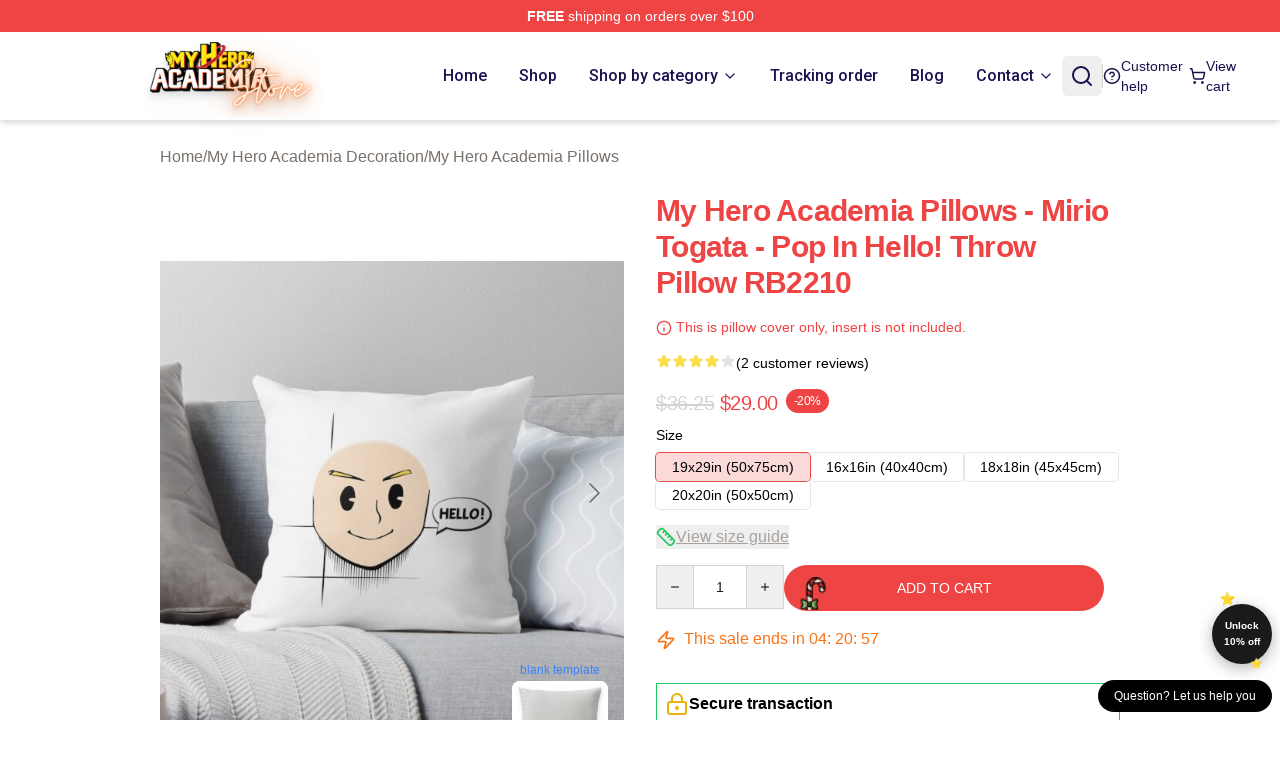

--- FILE ---
content_type: text/html; charset=utf-8
request_url: https://myheroacademiastore.com/product/my-hero-academia-pillows-mirio-togata-pop-in-hello-throw-pillow-rb2210/
body_size: 21458
content:
<!DOCTYPE html>
<html lang="en">
<head>
    <meta charset="utf-8">
    <meta name="viewport" content="width=device-width, initial-scale=1.0">
        <link rel="icon" href="https://lunar-merch.b-cdn.net/myheroacademiastore.com/uploads/My Hero Academia Store logo-1768449891.png">
    <meta name="csrf-token" content="">
    <title>My Hero Academia Pillows - Mirio Togata - Pop in Hello! Throw Pillow RB2210 | My Hero Academia Store - Official My Hero Academia Merchandise Shop</title>

            
        <meta property="og:title" content="My Hero Academia Pillows - Mirio Togata - Pop in Hello! Throw Pillow RB2210 | My Hero Academia Store - Official My Hero Academia Merchandise Shop" />
    
    <meta property="og:description" content="
Accent cushions with authentic artwork, for that on the spot zhuzh think about any room
Smooth and sturdy 100% spun polyester cowl with an non-obligatory polyester fill/insert
Full-color double-sided design printed for you if you order
Hid zip opening for a clear look and simple care
For a plump end, use an insert/fill that&#039;s larger than the duvet

" />
    <meta name="description" content="
Accent cushions with authentic artwork, for that on the spot zhuzh think about any room
Smooth and sturdy 100% spun polyester cowl with an non-obligatory polyester fill/insert
Full-color double-sided design printed for you if you order
Hid zip opening for a clear look and simple care
For a plump end, use an insert/fill that&#039;s larger than the duvet

" />


    <meta property="og:type" content="website" />



 <meta property="og:image" content="https://lunar-merch.b-cdn.net/myheroacademiastore.com/media/648/throwpillowsmall600x-bgf8f8f8-c0120600600.u2-1.jpg" /> 
    <meta property="og:url" content="https://myheroacademiastore.com/product/my-hero-academia-pillows-mirio-togata-pop-in-hello-throw-pillow-rb2210" />
    <link rel="canonical" href="https://myheroacademiastore.com/product/my-hero-academia-pillows-mirio-togata-pop-in-hello-throw-pillow-rb2210" />


    <script type="application/ld+json">
{
    "@context": "https://schema.org",
    "@type": "Product",
    "name": "My Hero Academia Pillows - Mirio Togata - Pop in Hello! Throw Pillow RB2210",
    "description": "\nAccent cushions with authentic artwork, for that on the spot zhuzh think about any room\nSmooth and sturdy 100% spun polyester cowl with an non-obligatory polyester fill/insert\nFull-color double-sided design printed for you if you order\nHid zip opening for a clear look and simple care\nFor a plump end, use an insert/fill that's larger than the duvet\n\n",
    "url": "https://myheroacademiastore.com/product/my-hero-academia-pillows-mirio-togata-pop-in-hello-throw-pillow-rb2210",
    "image": "https://lunar-merch.b-cdn.net/myheroacademiastore.com/media/648/throwpillowsmall600x-bgf8f8f8-c0120600600.u2-1.jpg",
    "offers": {
        "@type": "Offer",
        "url": "https://myheroacademiastore.com/product/my-hero-academia-pillows-mirio-togata-pop-in-hello-throw-pillow-rb2210",
        "priceCurrency": "USD",
        "availability": "https://schema.org/InStock",
        "seller": {
            "@type": "Organization",
            "name": "My Hero Academia Store - Official My Hero Academia Merchandise Shop"
        },
        "price": "24.00"
    },
    "aggregateRating": {
        "@type": "AggregateRating",
        "ratingValue": 4,
        "reviewCount": 2,
        "bestRating": 5,
        "worstRating": 1
    },
    "sku": "MYHERO84953",
    "category": "My Hero Academia Pillows"
}
</script>
    <link rel="preconnect" href="https://fonts.bunny.net">
    <link href="https://fonts.bunny.net/css?family=Roboto:300,300i,400,400i,500,500i,600,700&display=swap"
          rel="stylesheet"/>
    <style>
        [x-cloak] {
            display: none !important;
        }
    </style>
    <!-- Livewire Styles --><style >[wire\:loading][wire\:loading], [wire\:loading\.delay][wire\:loading\.delay], [wire\:loading\.inline-block][wire\:loading\.inline-block], [wire\:loading\.inline][wire\:loading\.inline], [wire\:loading\.block][wire\:loading\.block], [wire\:loading\.flex][wire\:loading\.flex], [wire\:loading\.table][wire\:loading\.table], [wire\:loading\.grid][wire\:loading\.grid], [wire\:loading\.inline-flex][wire\:loading\.inline-flex] {display: none;}[wire\:loading\.delay\.none][wire\:loading\.delay\.none], [wire\:loading\.delay\.shortest][wire\:loading\.delay\.shortest], [wire\:loading\.delay\.shorter][wire\:loading\.delay\.shorter], [wire\:loading\.delay\.short][wire\:loading\.delay\.short], [wire\:loading\.delay\.default][wire\:loading\.delay\.default], [wire\:loading\.delay\.long][wire\:loading\.delay\.long], [wire\:loading\.delay\.longer][wire\:loading\.delay\.longer], [wire\:loading\.delay\.longest][wire\:loading\.delay\.longest] {display: none;}[wire\:offline][wire\:offline] {display: none;}[wire\:dirty]:not(textarea):not(input):not(select) {display: none;}:root {--livewire-progress-bar-color: #2299dd;}[x-cloak] {display: none !important;}[wire\:cloak] {display: none !important;}dialog#livewire-error::backdrop {background-color: rgba(0, 0, 0, .6);}</style>
    <link rel="preload" as="style" href="https://myheroacademiastore.com/build/assets/app-DDUJ67KI.css" /><link rel="stylesheet" href="https://myheroacademiastore.com/build/assets/app-DDUJ67KI.css" data-navigate-track="reload" />

    <style>
        :root {
            --primary: #dc3545;
            
/*                             --color-primary-50: 253, 245, 246;
                            --color-primary-100: 252, 235, 236;
                            --color-primary-200: 246, 205, 209;
                            --color-primary-300: 241, 174, 181;
                            --color-primary-400: 231, 114, 125;
                            --color-primary-500: 220, 53, 69;
                            --color-primary-600: 198, 48, 62;
                            --color-primary-700: 165, 40, 52;
                            --color-primary-800: 132, 32, 41;
                            --color-primary-900: 108, 26, 34;
                            --color-primary-950: 66, 16, 21;
             */
        }
    </style>
<link
rel="stylesheet"
href="https://fonts.googleapis.com/css2?family=Roboto:wght@400;500;700&display=swap"
>    <link rel="stylesheet" href="https://myheroacademiastore.com/css/tippy.css">

    <!-- Custom styles -->
    <meta name="google-site-verification" content="Yg_XFfi41ZNpFqsjZvogHc95zbmje6_PWbyypminIYw" />

    
</head>
<body>

<div class="font-sans">
    <header class="z-50 sticky top-0 lg:relative">
            <!-- the default fixed if there is no top bar from the main store -->
                    <nav aria-label="top" class="lunar-topbar bg-primary-500">
    <!-- Top navigation --> <div class="container mx-auto px-4 sm:px-6 lg:px-8 flex items-center justify-between">
        <div class="mx-auto flex min-h-8 max-w-7xl items-center justify-between md:px-4 sm:px-6 lg:px-8">
            <div class="flex-1 text-center text-xs md:text-sm text-white">
                <div style="display: flex;align-items: center; gap: 0.5rem">
        
        <p><strong>FREE</strong> shipping on orders over $100</p>
       
    </div>
            </div>
        </div>
    </div>
</nav>
            
    <div class="py-1 relative bg-white border-gray-200 border-b text-black shadow-md" x-data="{open: false}">
    <div class="mx-auto container px-4 sm:px-6 lg:px-8">
        <div class="flex items-center justify-between">
            <!-- Mobile menu toggle (lg-) -->
            <div class="flex items-center lg:hidden">
                <button type="button" class="-ml-2 rounded-md bg-white p-2 text-black"
                        x-on:click="open = !open">
                    <span class="sr-only">Open menu</span>
                    <svg class="size-6" xmlns="http://www.w3.org/2000/svg" fill="none" viewBox="0 0 24 24" stroke-width="1.5" stroke="currentColor" aria-hidden="true" data-slot="icon">
  <path stroke-linecap="round" stroke-linejoin="round" d="M3.75 6.75h16.5M3.75 12h16.5m-16.5 5.25h16.5"/>
</svg>                </button>
            </div>

            <!-- Logo -->
            <div class="flex items-center">
                <a href="https://myheroacademiastore.com" class="relative block">
                    <span class="sr-only">My Hero Academia Store - Official My Hero Academia Merchandise Shop</span>
                    <img src="https://lunar-merch.b-cdn.net/myheroacademiastore.com/uploads/My Hero Academia Store logo.png" alt="Logo"
                        width="200" height="69"
                        
                        class="object-contain size-full max-h-12 md:max-h-20 drop-shadow-lg">
                </a>
            </div>


            <!-- Desktop Navigation -->
            <div class="hidden lg:flex items-center">
                <nav x-data="{
                    navigationMenuOpen: false,
                    navigationMenu: '',
                    navigationMenuCloseDelay: 200,
                    navigationMenuCloseTimeout: null,
                    navigationMenuLeave() {
                        let that = this;
                        this.navigationMenuCloseTimeout = setTimeout(() => {
                            that.navigationMenuClose();
                        }, this.navigationMenuCloseDelay);
                    },
                    navigationMenuReposition(navElement) {
                        this.navigationMenuClearCloseTimeout();
                        this.$refs.navigationDropdown.style.left = navElement.offsetLeft + 'px';
                        this.$refs.navigationDropdown.style.marginLeft = (navElement.offsetWidth / 2) + 'px';
                    },
                    navigationMenuClearCloseTimeout() {
                        clearTimeout(this.navigationMenuCloseTimeout);
                    },
                    navigationMenuClose() {
                        this.navigationMenuOpen = false;
                        this.navigationMenu = '';
                    }
                }" class="flex items-center space-x-4 ml-4">
                                                                    <div>
                            <a href="https://myheroacademiastore.com" x-bind:class="{ '': navigationMenu=='Home', 'hover:bg-neutral-100': navigationMenu!='Home' }" @mouseover="navigationMenuOpen=true; navigationMenuReposition($el); navigationMenu='Home'" @mouseleave="navigationMenuLeave()" class="text-base font-sans2 text-[#19124f] inline-flex items-center justify-center px-2 py-1 font-medium transition-colors rounded-md focus:outline-none disabled:opacity-50 disabled:pointer-events-none group w-max"><span>Home</span></a>
                        </div>
                                                                    <div>
                            <a href="https://myheroacademiastore.com/shop" x-bind:class="{ '': navigationMenu=='Shop', 'hover:bg-neutral-100': navigationMenu!='Shop' }" @mouseover="navigationMenuOpen=true; navigationMenuReposition($el); navigationMenu='Shop'" @mouseleave="navigationMenuLeave()" class="text-base font-sans2 text-[#19124f] inline-flex items-center justify-center px-2 py-1 font-medium transition-colors rounded-md focus:outline-none disabled:opacity-50 disabled:pointer-events-none group w-max"><span>Shop</span></a>
                        </div>
                                                                    <div>
                            <a href="https://myheroacademiastore.com/shop" x-bind:class="{ '': navigationMenu=='Shop by category', 'hover:bg-neutral-100': navigationMenu!='Shop by category' }" @mouseover="navigationMenuOpen=true; navigationMenuReposition($el); navigationMenu='Shop by category'" @mouseleave="navigationMenuLeave()" class="text-base font-sans2 text-[#19124f] inline-flex items-center justify-center px-2 py-1 font-medium transition-colors rounded-md focus:outline-none disabled:opacity-50 disabled:pointer-events-none group w-max"><span>Shop by category</span>
                                                                    <svg x-bind:class="{ '-rotate-180': navigationMenuOpen == true && navigationMenu == 'Shop by category' }" class="size-4 ml-1 transition" xmlns="http://www.w3.org/2000/svg" viewBox="0 0 24 24" fill="none" stroke="currentColor" stroke-width="2" stroke-linecap="round" stroke-linejoin="round">
  <path d="m6 9 6 6 6-6"/>
</svg></a>
                        </div>
                                                                    <div>
                            <a href="https://myheroacademiastore.com/tracking-order" x-bind:class="{ '': navigationMenu=='Tracking order', 'hover:bg-neutral-100': navigationMenu!='Tracking order' }" @mouseover="navigationMenuOpen=true; navigationMenuReposition($el); navigationMenu='Tracking order'" @mouseleave="navigationMenuLeave()" class="text-base font-sans2 text-[#19124f] inline-flex items-center justify-center px-2 py-1 font-medium transition-colors rounded-md focus:outline-none disabled:opacity-50 disabled:pointer-events-none group w-max"><span>Tracking order</span></a>
                        </div>
                                                                    <div>
                            <a href="https://myheroacademiastore.com/blog" x-bind:class="{ '': navigationMenu=='Blog', 'hover:bg-neutral-100': navigationMenu!='Blog' }" @mouseover="navigationMenuOpen=true; navigationMenuReposition($el); navigationMenu='Blog'" @mouseleave="navigationMenuLeave()" class="text-base font-sans2 text-[#19124f] inline-flex items-center justify-center px-2 py-1 font-medium transition-colors rounded-md focus:outline-none disabled:opacity-50 disabled:pointer-events-none group w-max"><span>Blog</span></a>
                        </div>
                                                                    <div>
                            <a href="https://myheroacademiastore.com/contact-us" x-bind:class="{ '': navigationMenu=='Contact', 'hover:bg-neutral-100': navigationMenu!='Contact' }" @mouseover="navigationMenuOpen=true; navigationMenuReposition($el); navigationMenu='Contact'" @mouseleave="navigationMenuLeave()" class="text-base font-sans2 text-[#19124f] inline-flex items-center justify-center px-2 py-1 font-medium transition-colors rounded-md focus:outline-none disabled:opacity-50 disabled:pointer-events-none group w-max"><span>Contact</span>
                                                                    <svg x-bind:class="{ '-rotate-180': navigationMenuOpen == true && navigationMenu == 'Contact' }" class="size-4 ml-1 transition" xmlns="http://www.w3.org/2000/svg" viewBox="0 0 24 24" fill="none" stroke="currentColor" stroke-width="2" stroke-linecap="round" stroke-linejoin="round">
  <path d="m6 9 6 6 6-6"/>
</svg></a>
                        </div>
                                        
                    <div x-ref="navigationDropdown" x-show="navigationMenuOpen"
                         x-transition:enter="transition ease-out duration-100"
                         x-transition:enter-start="opacity-0 scale-90"
                         x-transition:enter-end="opacity-100 scale-100"
                         x-transition:leave="transition ease-in duration-100"
                         x-transition:leave-start="opacity-100 scale-100"
                         x-transition:leave-end="opacity-0 scale-90"
                         @mouseover="navigationMenuClearCloseTimeout()" @mouseleave="navigationMenuLeave()"
                         class="z-20 absolute top-2 pt-3 duration-200 ease-out -translate-x-1/2 translate-y-11 text-gray-900"
                         x-cloak>
                        <div
                            class="flex justify-center w-auto h-auto overflow-hidden bg-white border rounded-md shadow-sm border-neutral-200/70">
                                                                                                                                                                                                                                    <div x-show="navigationMenu == 'Shop by category'"
                                     class="flex items-stretch justify-center w-full p-6 max-h-[500px] overflow-y-auto">
                                    
                                                                            <div class="w-48">
                                                                                            <a href="https://myheroacademiastore.com/collections/my-hero-academia-accessories" class="block text-base font-medium">My Hero Academia Accessories</a>

                                                                                                    <div class="mt-1 mb-3 flex flex-col gap-1">
                                                                                                                    <a href="https://myheroacademiastore.com/collections/my-hero-academia-backpacks" class="font-light rounded text-sm">My Hero Academia Backpacks</a>
                                                                                                                    <a href="https://myheroacademiastore.com/collections/my-hero-academia-bags" class="font-light rounded text-sm">My Hero Academia Bags</a>
                                                                                                                    <a href="https://myheroacademiastore.com/collections/my-hero-academia-face-masks" class="font-light rounded text-sm">My Hero Academia Face Masks</a>
                                                                                                                    <a href="https://myheroacademiastore.com/collections/my-hero-academia-mouse-pads" class="font-light rounded text-sm">My Hero Academia Mouse Pads</a>
                                                                                                                    <a href="https://myheroacademiastore.com/collections/my-hero-academia-mugs" class="font-light rounded text-sm">My Hero Academia Mugs</a>
                                                                                                            </div>
                                                                                                                                            <a href="https://myheroacademiastore.com/collections/my-hero-academia-cases" class="block text-base font-medium">My Hero Academia Cases</a>

                                                                                                    <div class="mt-1 mb-3 flex flex-col gap-1">
                                                                                                                    <a href="https://myheroacademiastore.com/collections/my-hero-academia-iphone-cases" class="font-light rounded text-sm">My Hero Academia iPhone Cases</a>
                                                                                                                    <a href="https://myheroacademiastore.com/collections/my-hero-academia-samsung-cases" class="font-light rounded text-sm">My Hero Academia Samsung Cases</a>
                                                                                                            </div>
                                                                                                                                    </div>
                                                                            <div class="w-48">
                                                                                            <a href="https://myheroacademiastore.com/collections/my-hero-academia-characters" class="block text-base font-medium">My Hero Academia Characters</a>

                                                                                                    <div class="mt-1 mb-3 flex flex-col gap-1">
                                                                                                                    <a href="https://myheroacademiastore.com/collections/bakugo-katsuki-merch" class="font-light rounded text-sm">Bakugo Katsuki Merch</a>
                                                                                                                    <a href="https://myheroacademiastore.com/collections/hitoshi-shinso-merch" class="font-light rounded text-sm">Hitoshi Shinso Merch</a>
                                                                                                                    <a href="https://myheroacademiastore.com/collections/midoriya-izuku-merch" class="font-light rounded text-sm">Midoriya Izuku Merch</a>
                                                                                                                    <a href="https://myheroacademiastore.com/collections/mirio-togata-merch" class="font-light rounded text-sm">Mirio Togata Merch</a>
                                                                                                                    <a href="https://myheroacademiastore.com/collections/nejire-hado-merch" class="font-light rounded text-sm">Nejire Hado Merch</a>
                                                                                                                    <a href="https://myheroacademiastore.com/collections/todoroki-shouto-merch" class="font-light rounded text-sm">Todoroki Shouto Merch</a>
                                                                                                                    <a href="https://myheroacademiastore.com/collections/toga-himiko-merch" class="font-light rounded text-sm">Toga Himiko Merch</a>
                                                                                                                    <a href="https://myheroacademiastore.com/collections/tsuyu-asui-merch" class="font-light rounded text-sm">Tsuyu Asui Merch</a>
                                                                                                                    <a href="https://myheroacademiastore.com/collections/uraraka-ochako-merch" class="font-light rounded text-sm">Uraraka Ochako Merch</a>
                                                                                                            </div>
                                                                                                                                            <a href="https://myheroacademiastore.com/collections/my-hero-academia-cloth" class="block text-base font-medium">My Hero Academia Cloth</a>

                                                                                                    <div class="mt-1 mb-3 flex flex-col gap-1">
                                                                                                                    <a href="https://myheroacademiastore.com/collections/my-hero-academia-hoodies" class="font-light rounded text-sm">My Hero Academia Hoodies</a>
                                                                                                                    <a href="https://myheroacademiastore.com/collections/my-hero-academia-sweatshirts" class="font-light rounded text-sm">My Hero Academia Sweatshirts</a>
                                                                                                                    <a href="https://myheroacademiastore.com/collections/my-hero-academia-t-shirts" class="font-light rounded text-sm">My Hero Academia T-Shirts</a>
                                                                                                            </div>
                                                                                                                                    </div>
                                                                            <div class="w-48">
                                                                                            <a href="https://myheroacademiastore.com/collections/my-hero-academia-decoration" class="block text-base font-medium">My Hero Academia Decoration</a>

                                                                                                    <div class="mt-1 mb-3 flex flex-col gap-1">
                                                                                                                    <a href="https://myheroacademiastore.com/collections/my-hero-academia-blanket" class="font-light rounded text-sm">My Hero Academia Blanket</a>
                                                                                                                    <a href="https://myheroacademiastore.com/collections/my-hero-academia-pillows" class="font-light rounded text-sm">My Hero Academia Pillows</a>
                                                                                                                    <a href="https://myheroacademiastore.com/collections/my-hero-academia-posters" class="font-light rounded text-sm">My Hero Academia Posters</a>
                                                                                                                    <a href="https://myheroacademiastore.com/collections/my-hero-academia-puzzles" class="font-light rounded text-sm">My Hero Academia Puzzles</a>
                                                                                                            </div>
                                                                                                                                            <a href="https://myheroacademiastore.com/collections/my-hero-academia-workout-gear" class="block text-base font-medium">My Hero Academia Workout Gear</a>

                                                                                                    <div class="mt-1 mb-3 flex flex-col gap-1">
                                                                                                                    <a href="https://myheroacademiastore.com/collections/my-hero-academia-leggings" class="font-light rounded text-sm">My Hero Academia Leggings</a>
                                                                                                                    <a href="https://myheroacademiastore.com/collections/my-hero-academia-tank-tops" class="font-light rounded text-sm">My Hero Academia Tank Tops</a>
                                                                                                            </div>
                                                                                                                                    </div>
                                                                    </div>
                                                                                                                                                                                                                                    <div x-show="navigationMenu == 'Contact'"
                                     class="flex items-stretch justify-center w-full p-6 max-h-[500px] overflow-y-auto">
                                    
                                                                            <div class="w-48">
                                                                                            <a href="https://myheroacademiastore.com/customer-help" class="block text-base font-medium">Customer help</a>

                                                                                                                                    </div>
                                                                            <div class="w-48">
                                                                                            <a href="https://myheroacademiastore.com/wholesale" class="block text-base font-medium">Wholesale</a>

                                                                                                                                    </div>
                                                                    </div>
                                                    </div>
                    </div>
                </nav>
            </div>

            <!-- Quick actions -->
            <div class="flex items-center gap-4 text-[#19124f]">
                <!-- Mobile search icon -->
                <button type="button"
                        class="lg:hidden flex items-center justify-center hover:text-gray-500"
                        title="search"
                        x-on:click="$dispatch('open-lightbox-search')"
                >
                    <svg class="size-6" xmlns="http://www.w3.org/2000/svg" viewBox="0 0 24 24" fill="none" stroke="currentColor" stroke-width="2" stroke-linecap="round" stroke-linejoin="round">
  <path d="m21 21-4.34-4.34"/>
  <circle cx="11" cy="11" r="8"/>
</svg>                </button>
                
                <!-- Desktop search icon -->
                <button class="hidden lg:flex items-center justify-center p-2 rounded-md hover:text-gray-500" 
                        x-on:click="$dispatch('open-lightbox-search')" 
                        title="search">
                    <svg class="size-6" xmlns="http://www.w3.org/2000/svg" viewBox="0 0 24 24" fill="none" stroke="currentColor" stroke-width="2" stroke-linecap="round" stroke-linejoin="round">
  <path d="m21 21-4.34-4.34"/>
  <circle cx="11" cy="11" r="8"/>
</svg>                </button>

                <div class="w-px h-6 bg-gray-300"></div>
                
                <a href="/customer-help" class="hidden lg:flex items-center gap-2 hover:text-gray-500" title="customer help">
                    <svg class="size-6" xmlns="http://www.w3.org/2000/svg" viewBox="0 0 24 24" fill="none" stroke="currentColor" stroke-width="2" stroke-linecap="round" stroke-linejoin="round">
  <circle cx="12" cy="12" r="10"/>
  <path d="M9.09 9a3 3 0 0 1 5.83 1c0 2-3 3-3 3"/>
  <path d="M12 17h.01"/>
</svg>                    <span class="text-sm">Customer help</span>
                </a>
                <a href="https://myheroacademiastore.com/cart" class="flex items-center gap-2 hover:text-gray-500" title="view cart">
                    <svg class="size-6" xmlns="http://www.w3.org/2000/svg" viewBox="0 0 24 24" fill="none" stroke="currentColor" stroke-width="2" stroke-linecap="round" stroke-linejoin="round">
  <circle cx="8" cy="21" r="1"/>
  <circle cx="19" cy="21" r="1"/>
  <path d="M2.05 2.05h2l2.66 12.42a2 2 0 0 0 2 1.58h9.78a2 2 0 0 0 1.95-1.57l1.65-7.43H5.12"/>
</svg>                    <span class="text-sm hidden lg:inline-block">View cart</span>
                </a>
            </div>
        </div>
    </div>

    <!-- mobile menu popup -->
    <template x-teleport="body">
        <div class="lg:hidden fixed top-0 left-0 p-2 w-full max-w-sm z-[100]"
             id="mobile-menu"
             x-cloak
             x-show="open"
             x-on:click.away="open = false"
             x-transition>
            <div class="space-y-1 px-2 pt-2 pb-3 bg-white w-full rounded-lg shadow overflow-y-auto">
                                    <li class="block px-3 py-2 rounded-md text-base font-base text-neutral-900 hover:bg-neutral-100" x-data="{open: false}">
    <div class="flex items-center justify-between">
        <a href="https://myheroacademiastore.com" class="flex justify-between items-center hover:underline grow">Home</a>

            </div>

    </li>
                                    <li class="block px-3 py-2 rounded-md text-base font-base text-neutral-900 hover:bg-neutral-100" x-data="{open: false}">
    <div class="flex items-center justify-between">
        <a href="https://myheroacademiastore.com/shop" class="flex justify-between items-center hover:underline grow">Shop</a>

            </div>

    </li>
                                    <li class="block px-3 py-2 rounded-md text-base font-base text-neutral-900 hover:bg-neutral-100" x-data="{open: false}">
    <div class="flex items-center justify-between">
        <a href="https://myheroacademiastore.com/shop" class="flex justify-between items-center hover:underline grow">Shop by category</a>

                    <button type="button" x-on:click="open = !open">
                <svg x-bind:class="open ? 'rotate-180' : ''" class="size-5 transition" xmlns="http://www.w3.org/2000/svg" viewBox="0 0 24 24" fill="none" stroke="currentColor" stroke-width="2" stroke-linecap="round" stroke-linejoin="round">
  <path d="m6 9 6 6 6-6"/>
</svg>            </button>
            </div>

            <!-- transition dropdown effect -->
        <ul role="list" class="mt-4 ml-3 space-y-2" x-cloak x-show="open" x-collapse>
                            <li  x-data="{open: false}">
    <div class="flex items-center justify-between">
        <a href="https://myheroacademiastore.com/collections/my-hero-academia-accessories" class="flex justify-between items-center hover:underline grow">My Hero Academia Accessories</a>

                    <button type="button" x-on:click="open = !open">
                <svg x-bind:class="open ? 'rotate-180' : ''" class="size-5 transition" xmlns="http://www.w3.org/2000/svg" viewBox="0 0 24 24" fill="none" stroke="currentColor" stroke-width="2" stroke-linecap="round" stroke-linejoin="round">
  <path d="m6 9 6 6 6-6"/>
</svg>            </button>
            </div>

            <!-- transition dropdown effect -->
        <ul role="list" class="mt-4 ml-3 space-y-2" x-cloak x-show="open" x-collapse>
                            <li  x-data="{open: false}">
    <div class="flex items-center justify-between">
        <a href="https://myheroacademiastore.com/collections/my-hero-academia-backpacks" class="flex justify-between items-center hover:underline grow">My Hero Academia Backpacks</a>

            </div>

    </li>
                            <li  x-data="{open: false}">
    <div class="flex items-center justify-between">
        <a href="https://myheroacademiastore.com/collections/my-hero-academia-bags" class="flex justify-between items-center hover:underline grow">My Hero Academia Bags</a>

            </div>

    </li>
                            <li  x-data="{open: false}">
    <div class="flex items-center justify-between">
        <a href="https://myheroacademiastore.com/collections/my-hero-academia-face-masks" class="flex justify-between items-center hover:underline grow">My Hero Academia Face Masks</a>

            </div>

    </li>
                            <li  x-data="{open: false}">
    <div class="flex items-center justify-between">
        <a href="https://myheroacademiastore.com/collections/my-hero-academia-mouse-pads" class="flex justify-between items-center hover:underline grow">My Hero Academia Mouse Pads</a>

            </div>

    </li>
                            <li  x-data="{open: false}">
    <div class="flex items-center justify-between">
        <a href="https://myheroacademiastore.com/collections/my-hero-academia-mugs" class="flex justify-between items-center hover:underline grow">My Hero Academia Mugs</a>

            </div>

    </li>
                    </ul>
    </li>
                            <li  x-data="{open: false}">
    <div class="flex items-center justify-between">
        <a href="https://myheroacademiastore.com/collections/my-hero-academia-cases" class="flex justify-between items-center hover:underline grow">My Hero Academia Cases</a>

                    <button type="button" x-on:click="open = !open">
                <svg x-bind:class="open ? 'rotate-180' : ''" class="size-5 transition" xmlns="http://www.w3.org/2000/svg" viewBox="0 0 24 24" fill="none" stroke="currentColor" stroke-width="2" stroke-linecap="round" stroke-linejoin="round">
  <path d="m6 9 6 6 6-6"/>
</svg>            </button>
            </div>

            <!-- transition dropdown effect -->
        <ul role="list" class="mt-4 ml-3 space-y-2" x-cloak x-show="open" x-collapse>
                            <li  x-data="{open: false}">
    <div class="flex items-center justify-between">
        <a href="https://myheroacademiastore.com/collections/my-hero-academia-iphone-cases" class="flex justify-between items-center hover:underline grow">My Hero Academia iPhone Cases</a>

            </div>

    </li>
                            <li  x-data="{open: false}">
    <div class="flex items-center justify-between">
        <a href="https://myheroacademiastore.com/collections/my-hero-academia-samsung-cases" class="flex justify-between items-center hover:underline grow">My Hero Academia Samsung Cases</a>

            </div>

    </li>
                    </ul>
    </li>
                            <li  x-data="{open: false}">
    <div class="flex items-center justify-between">
        <a href="https://myheroacademiastore.com/collections/my-hero-academia-characters" class="flex justify-between items-center hover:underline grow">My Hero Academia Characters</a>

                    <button type="button" x-on:click="open = !open">
                <svg x-bind:class="open ? 'rotate-180' : ''" class="size-5 transition" xmlns="http://www.w3.org/2000/svg" viewBox="0 0 24 24" fill="none" stroke="currentColor" stroke-width="2" stroke-linecap="round" stroke-linejoin="round">
  <path d="m6 9 6 6 6-6"/>
</svg>            </button>
            </div>

            <!-- transition dropdown effect -->
        <ul role="list" class="mt-4 ml-3 space-y-2" x-cloak x-show="open" x-collapse>
                            <li  x-data="{open: false}">
    <div class="flex items-center justify-between">
        <a href="https://myheroacademiastore.com/collections/bakugo-katsuki-merch" class="flex justify-between items-center hover:underline grow">Bakugo Katsuki Merch</a>

            </div>

    </li>
                            <li  x-data="{open: false}">
    <div class="flex items-center justify-between">
        <a href="https://myheroacademiastore.com/collections/hitoshi-shinso-merch" class="flex justify-between items-center hover:underline grow">Hitoshi Shinso Merch</a>

            </div>

    </li>
                            <li  x-data="{open: false}">
    <div class="flex items-center justify-between">
        <a href="https://myheroacademiastore.com/collections/midoriya-izuku-merch" class="flex justify-between items-center hover:underline grow">Midoriya Izuku Merch</a>

            </div>

    </li>
                            <li  x-data="{open: false}">
    <div class="flex items-center justify-between">
        <a href="https://myheroacademiastore.com/collections/mirio-togata-merch" class="flex justify-between items-center hover:underline grow">Mirio Togata Merch</a>

            </div>

    </li>
                            <li  x-data="{open: false}">
    <div class="flex items-center justify-between">
        <a href="https://myheroacademiastore.com/collections/nejire-hado-merch" class="flex justify-between items-center hover:underline grow">Nejire Hado Merch</a>

            </div>

    </li>
                            <li  x-data="{open: false}">
    <div class="flex items-center justify-between">
        <a href="https://myheroacademiastore.com/collections/todoroki-shouto-merch" class="flex justify-between items-center hover:underline grow">Todoroki Shouto Merch</a>

            </div>

    </li>
                            <li  x-data="{open: false}">
    <div class="flex items-center justify-between">
        <a href="https://myheroacademiastore.com/collections/toga-himiko-merch" class="flex justify-between items-center hover:underline grow">Toga Himiko Merch</a>

            </div>

    </li>
                            <li  x-data="{open: false}">
    <div class="flex items-center justify-between">
        <a href="https://myheroacademiastore.com/collections/tsuyu-asui-merch" class="flex justify-between items-center hover:underline grow">Tsuyu Asui Merch</a>

            </div>

    </li>
                            <li  x-data="{open: false}">
    <div class="flex items-center justify-between">
        <a href="https://myheroacademiastore.com/collections/uraraka-ochako-merch" class="flex justify-between items-center hover:underline grow">Uraraka Ochako Merch</a>

            </div>

    </li>
                    </ul>
    </li>
                            <li  x-data="{open: false}">
    <div class="flex items-center justify-between">
        <a href="https://myheroacademiastore.com/collections/my-hero-academia-cloth" class="flex justify-between items-center hover:underline grow">My Hero Academia Cloth</a>

                    <button type="button" x-on:click="open = !open">
                <svg x-bind:class="open ? 'rotate-180' : ''" class="size-5 transition" xmlns="http://www.w3.org/2000/svg" viewBox="0 0 24 24" fill="none" stroke="currentColor" stroke-width="2" stroke-linecap="round" stroke-linejoin="round">
  <path d="m6 9 6 6 6-6"/>
</svg>            </button>
            </div>

            <!-- transition dropdown effect -->
        <ul role="list" class="mt-4 ml-3 space-y-2" x-cloak x-show="open" x-collapse>
                            <li  x-data="{open: false}">
    <div class="flex items-center justify-between">
        <a href="https://myheroacademiastore.com/collections/my-hero-academia-hoodies" class="flex justify-between items-center hover:underline grow">My Hero Academia Hoodies</a>

            </div>

    </li>
                            <li  x-data="{open: false}">
    <div class="flex items-center justify-between">
        <a href="https://myheroacademiastore.com/collections/my-hero-academia-sweatshirts" class="flex justify-between items-center hover:underline grow">My Hero Academia Sweatshirts</a>

            </div>

    </li>
                            <li  x-data="{open: false}">
    <div class="flex items-center justify-between">
        <a href="https://myheroacademiastore.com/collections/my-hero-academia-t-shirts" class="flex justify-between items-center hover:underline grow">My Hero Academia T-Shirts</a>

            </div>

    </li>
                    </ul>
    </li>
                            <li  x-data="{open: false}">
    <div class="flex items-center justify-between">
        <a href="https://myheroacademiastore.com/collections/my-hero-academia-decoration" class="flex justify-between items-center hover:underline grow">My Hero Academia Decoration</a>

                    <button type="button" x-on:click="open = !open">
                <svg x-bind:class="open ? 'rotate-180' : ''" class="size-5 transition" xmlns="http://www.w3.org/2000/svg" viewBox="0 0 24 24" fill="none" stroke="currentColor" stroke-width="2" stroke-linecap="round" stroke-linejoin="round">
  <path d="m6 9 6 6 6-6"/>
</svg>            </button>
            </div>

            <!-- transition dropdown effect -->
        <ul role="list" class="mt-4 ml-3 space-y-2" x-cloak x-show="open" x-collapse>
                            <li  x-data="{open: false}">
    <div class="flex items-center justify-between">
        <a href="https://myheroacademiastore.com/collections/my-hero-academia-blanket" class="flex justify-between items-center hover:underline grow">My Hero Academia Blanket</a>

            </div>

    </li>
                            <li  x-data="{open: false}">
    <div class="flex items-center justify-between">
        <a href="https://myheroacademiastore.com/collections/my-hero-academia-pillows" class="flex justify-between items-center hover:underline grow">My Hero Academia Pillows</a>

            </div>

    </li>
                            <li  x-data="{open: false}">
    <div class="flex items-center justify-between">
        <a href="https://myheroacademiastore.com/collections/my-hero-academia-posters" class="flex justify-between items-center hover:underline grow">My Hero Academia Posters</a>

            </div>

    </li>
                            <li  x-data="{open: false}">
    <div class="flex items-center justify-between">
        <a href="https://myheroacademiastore.com/collections/my-hero-academia-puzzles" class="flex justify-between items-center hover:underline grow">My Hero Academia Puzzles</a>

            </div>

    </li>
                    </ul>
    </li>
                            <li  x-data="{open: false}">
    <div class="flex items-center justify-between">
        <a href="https://myheroacademiastore.com/collections/my-hero-academia-workout-gear" class="flex justify-between items-center hover:underline grow">My Hero Academia Workout Gear</a>

                    <button type="button" x-on:click="open = !open">
                <svg x-bind:class="open ? 'rotate-180' : ''" class="size-5 transition" xmlns="http://www.w3.org/2000/svg" viewBox="0 0 24 24" fill="none" stroke="currentColor" stroke-width="2" stroke-linecap="round" stroke-linejoin="round">
  <path d="m6 9 6 6 6-6"/>
</svg>            </button>
            </div>

            <!-- transition dropdown effect -->
        <ul role="list" class="mt-4 ml-3 space-y-2" x-cloak x-show="open" x-collapse>
                            <li  x-data="{open: false}">
    <div class="flex items-center justify-between">
        <a href="https://myheroacademiastore.com/collections/my-hero-academia-leggings" class="flex justify-between items-center hover:underline grow">My Hero Academia Leggings</a>

            </div>

    </li>
                            <li  x-data="{open: false}">
    <div class="flex items-center justify-between">
        <a href="https://myheroacademiastore.com/collections/my-hero-academia-tank-tops" class="flex justify-between items-center hover:underline grow">My Hero Academia Tank Tops</a>

            </div>

    </li>
                    </ul>
    </li>
                    </ul>
    </li>
                                    <li class="block px-3 py-2 rounded-md text-base font-base text-neutral-900 hover:bg-neutral-100" x-data="{open: false}">
    <div class="flex items-center justify-between">
        <a href="https://myheroacademiastore.com/tracking-order" class="flex justify-between items-center hover:underline grow">Tracking order</a>

            </div>

    </li>
                                    <li class="block px-3 py-2 rounded-md text-base font-base text-neutral-900 hover:bg-neutral-100" x-data="{open: false}">
    <div class="flex items-center justify-between">
        <a href="https://myheroacademiastore.com/blog" class="flex justify-between items-center hover:underline grow">Blog</a>

            </div>

    </li>
                                    <li class="block px-3 py-2 rounded-md text-base font-base text-neutral-900 hover:bg-neutral-100" x-data="{open: false}">
    <div class="flex items-center justify-between">
        <a href="https://myheroacademiastore.com/contact-us" class="flex justify-between items-center hover:underline grow">Contact</a>

                    <button type="button" x-on:click="open = !open">
                <svg x-bind:class="open ? 'rotate-180' : ''" class="size-5 transition" xmlns="http://www.w3.org/2000/svg" viewBox="0 0 24 24" fill="none" stroke="currentColor" stroke-width="2" stroke-linecap="round" stroke-linejoin="round">
  <path d="m6 9 6 6 6-6"/>
</svg>            </button>
            </div>

            <!-- transition dropdown effect -->
        <ul role="list" class="mt-4 ml-3 space-y-2" x-cloak x-show="open" x-collapse>
                            <li  x-data="{open: false}">
    <div class="flex items-center justify-between">
        <a href="https://myheroacademiastore.com/customer-help" class="flex justify-between items-center hover:underline grow">Customer help</a>

            </div>

    </li>
                            <li  x-data="{open: false}">
    <div class="flex items-center justify-between">
        <a href="https://myheroacademiastore.com/wholesale" class="flex justify-between items-center hover:underline grow">Wholesale</a>

            </div>

    </li>
                    </ul>
    </li>
                            </div>
        </div>
    </template>
</div>
</header>

    <section class="relative pb-8">
    <div class="container mx-auto px-4 sm:px-8 xs:px-8 lg:px-40 py-6">
        
        <!-- breadcrumbs -->
        <nav class="flex items-center gap-2 text-base text-gray-500 flex-wrap">
            <a class="hover:text-gray-700" href="https://myheroacademiastore.com">Home</a>
                    <span>/</span>
                    <a class="hover:text-gray-700" href="https://myheroacademiastore.com/collections/my-hero-academia-decoration">My Hero Academia Decoration</a>
                    <span>/</span>
                    <a class="hover:text-gray-700" href="https://myheroacademiastore.com/collections/my-hero-academia-pillows">My Hero Academia Pillows</a>
            </nav>


        <div class="mt-2 lg:mt-6 lg:grid lg:grid-cols-2 lg:items-start lg:gap-x-8" data-product-id="330">
            <!-- Image gallery -->
            <div class="w-full h-full">
    <div class="f-carousel" id="product-gallery-slider"
         style="--f-carousel-spacing: 10px;">
                    <div class="f-carousel__slide max-h-[600px] flex items-center justify-center flex-nowrap"
                 data-thumb-src="https://lunar-merch.b-cdn.net/myheroacademiastore.com/media/648/conversions/throwpillowsmall600x-bgf8f8f8-c0120600600.u2-1-small.jpg"
            >
                <img data-lazy-src="https://lunar-merch.b-cdn.net/myheroacademiastore.com/media/648/throwpillowsmall600x-bgf8f8f8-c0120600600.u2-1.jpg"
                     data-fancybox="gallery"
                     data-media-id="648"
                     data-variants="328"
                     alt=""
                     class="product-gallery-current w-full h-full object-contain"
                                              width="500"
                         height="500"
                                     >
            </div>
                    <div class="f-carousel__slide max-h-[600px] flex items-center justify-center flex-nowrap"
                 data-thumb-src="https://lunar-merch.b-cdn.net/myheroacademiastore.com/media/661/conversions/flat750x075f-pad750x1000f8f8f8.u2-16-small.jpg"
            >
                <img data-lazy-src="https://lunar-merch.b-cdn.net/myheroacademiastore.com/media/661/flat750x075f-pad750x1000f8f8f8.u2-16.jpg"
                     data-fancybox="gallery"
                     data-media-id="661"
                     data-variants=""
                     alt=""
                     class="product-gallery-current w-full h-full object-contain"
                                     >
            </div>
            </div>
</div>

    



            <!-- Product info -->
            <div class="mt-4 px-4 sm:mt-16 sm:px-0 lg:mt-0">

                <!-- title -->
                <h1 class="text-3xl font-bold tracking-tight text-primary capitalize">
                    My Hero Academia Pillows - Mirio Togata - Pop in Hello! Throw Pillow RB2210
                </h1>

                <!-- Pillow notes -->
                                    <div class="mt-4 text-sm text-red-500">
                        <p>
                            <svg class="size-4 inline" xmlns="http://www.w3.org/2000/svg" viewBox="0 0 24 24" fill="none" stroke="currentColor" stroke-width="2" stroke-linecap="round" stroke-linejoin="round">
  <circle cx="12" cy="12" r="10"/>
  <path d="M12 16v-4"/>
  <path d="M12 8h.01"/>
</svg> This is pillow cover only, insert is not included.
                        </p>
                    </div>
                
                <!-- Reviews -->
                <div class="mt-4 flex gap-2">
                    <div class="relative inline-block"
     x-data
     x-tooltip="'4.0 of 5 stars'"
     aria-label="4.0 of 5 stars">
    <div class="flex text-gray-200">
                    <svg class="size-4" xmlns="http://www.w3.org/2000/svg" viewBox="0 0 24 24" fill="currentColor" aria-hidden="true" data-slot="icon">
  <path fill-rule="evenodd" d="M10.788 3.21c.448-1.077 1.976-1.077 2.424 0l2.082 5.006 5.404.434c1.164.093 1.636 1.545.749 2.305l-4.117 3.527 1.257 5.273c.271 1.136-.964 2.033-1.96 1.425L12 18.354 7.373 21.18c-.996.608-2.231-.29-1.96-1.425l1.257-5.273-4.117-3.527c-.887-.76-.415-2.212.749-2.305l5.404-.434 2.082-5.005Z" clip-rule="evenodd"/>
</svg>                    <svg class="size-4" xmlns="http://www.w3.org/2000/svg" viewBox="0 0 24 24" fill="currentColor" aria-hidden="true" data-slot="icon">
  <path fill-rule="evenodd" d="M10.788 3.21c.448-1.077 1.976-1.077 2.424 0l2.082 5.006 5.404.434c1.164.093 1.636 1.545.749 2.305l-4.117 3.527 1.257 5.273c.271 1.136-.964 2.033-1.96 1.425L12 18.354 7.373 21.18c-.996.608-2.231-.29-1.96-1.425l1.257-5.273-4.117-3.527c-.887-.76-.415-2.212.749-2.305l5.404-.434 2.082-5.005Z" clip-rule="evenodd"/>
</svg>                    <svg class="size-4" xmlns="http://www.w3.org/2000/svg" viewBox="0 0 24 24" fill="currentColor" aria-hidden="true" data-slot="icon">
  <path fill-rule="evenodd" d="M10.788 3.21c.448-1.077 1.976-1.077 2.424 0l2.082 5.006 5.404.434c1.164.093 1.636 1.545.749 2.305l-4.117 3.527 1.257 5.273c.271 1.136-.964 2.033-1.96 1.425L12 18.354 7.373 21.18c-.996.608-2.231-.29-1.96-1.425l1.257-5.273-4.117-3.527c-.887-.76-.415-2.212.749-2.305l5.404-.434 2.082-5.005Z" clip-rule="evenodd"/>
</svg>                    <svg class="size-4" xmlns="http://www.w3.org/2000/svg" viewBox="0 0 24 24" fill="currentColor" aria-hidden="true" data-slot="icon">
  <path fill-rule="evenodd" d="M10.788 3.21c.448-1.077 1.976-1.077 2.424 0l2.082 5.006 5.404.434c1.164.093 1.636 1.545.749 2.305l-4.117 3.527 1.257 5.273c.271 1.136-.964 2.033-1.96 1.425L12 18.354 7.373 21.18c-.996.608-2.231-.29-1.96-1.425l1.257-5.273-4.117-3.527c-.887-.76-.415-2.212.749-2.305l5.404-.434 2.082-5.005Z" clip-rule="evenodd"/>
</svg>                    <svg class="size-4" xmlns="http://www.w3.org/2000/svg" viewBox="0 0 24 24" fill="currentColor" aria-hidden="true" data-slot="icon">
  <path fill-rule="evenodd" d="M10.788 3.21c.448-1.077 1.976-1.077 2.424 0l2.082 5.006 5.404.434c1.164.093 1.636 1.545.749 2.305l-4.117 3.527 1.257 5.273c.271 1.136-.964 2.033-1.96 1.425L12 18.354 7.373 21.18c-.996.608-2.231-.29-1.96-1.425l1.257-5.273-4.117-3.527c-.887-.76-.415-2.212.749-2.305l5.404-.434 2.082-5.005Z" clip-rule="evenodd"/>
</svg>            </div>

    <div class="absolute top-0 left-0 h-full text-yellow-300 overflow-hidden inline-flex"
         style="width: 80%">
                    <svg class="size-4 flex-shrink-0" xmlns="http://www.w3.org/2000/svg" viewBox="0 0 24 24" fill="currentColor" aria-hidden="true" data-slot="icon">
  <path fill-rule="evenodd" d="M10.788 3.21c.448-1.077 1.976-1.077 2.424 0l2.082 5.006 5.404.434c1.164.093 1.636 1.545.749 2.305l-4.117 3.527 1.257 5.273c.271 1.136-.964 2.033-1.96 1.425L12 18.354 7.373 21.18c-.996.608-2.231-.29-1.96-1.425l1.257-5.273-4.117-3.527c-.887-.76-.415-2.212.749-2.305l5.404-.434 2.082-5.005Z" clip-rule="evenodd"/>
</svg>                    <svg class="size-4 flex-shrink-0" xmlns="http://www.w3.org/2000/svg" viewBox="0 0 24 24" fill="currentColor" aria-hidden="true" data-slot="icon">
  <path fill-rule="evenodd" d="M10.788 3.21c.448-1.077 1.976-1.077 2.424 0l2.082 5.006 5.404.434c1.164.093 1.636 1.545.749 2.305l-4.117 3.527 1.257 5.273c.271 1.136-.964 2.033-1.96 1.425L12 18.354 7.373 21.18c-.996.608-2.231-.29-1.96-1.425l1.257-5.273-4.117-3.527c-.887-.76-.415-2.212.749-2.305l5.404-.434 2.082-5.005Z" clip-rule="evenodd"/>
</svg>                    <svg class="size-4 flex-shrink-0" xmlns="http://www.w3.org/2000/svg" viewBox="0 0 24 24" fill="currentColor" aria-hidden="true" data-slot="icon">
  <path fill-rule="evenodd" d="M10.788 3.21c.448-1.077 1.976-1.077 2.424 0l2.082 5.006 5.404.434c1.164.093 1.636 1.545.749 2.305l-4.117 3.527 1.257 5.273c.271 1.136-.964 2.033-1.96 1.425L12 18.354 7.373 21.18c-.996.608-2.231-.29-1.96-1.425l1.257-5.273-4.117-3.527c-.887-.76-.415-2.212.749-2.305l5.404-.434 2.082-5.005Z" clip-rule="evenodd"/>
</svg>                    <svg class="size-4 flex-shrink-0" xmlns="http://www.w3.org/2000/svg" viewBox="0 0 24 24" fill="currentColor" aria-hidden="true" data-slot="icon">
  <path fill-rule="evenodd" d="M10.788 3.21c.448-1.077 1.976-1.077 2.424 0l2.082 5.006 5.404.434c1.164.093 1.636 1.545.749 2.305l-4.117 3.527 1.257 5.273c.271 1.136-.964 2.033-1.96 1.425L12 18.354 7.373 21.18c-.996.608-2.231-.29-1.96-1.425l1.257-5.273-4.117-3.527c-.887-.76-.415-2.212.749-2.305l5.404-.434 2.082-5.005Z" clip-rule="evenodd"/>
</svg>                    <svg class="size-4 flex-shrink-0" xmlns="http://www.w3.org/2000/svg" viewBox="0 0 24 24" fill="currentColor" aria-hidden="true" data-slot="icon">
  <path fill-rule="evenodd" d="M10.788 3.21c.448-1.077 1.976-1.077 2.424 0l2.082 5.006 5.404.434c1.164.093 1.636 1.545.749 2.305l-4.117 3.527 1.257 5.273c.271 1.136-.964 2.033-1.96 1.425L12 18.354 7.373 21.18c-.996.608-2.231-.29-1.96-1.425l1.257-5.273-4.117-3.527c-.887-.76-.415-2.212.749-2.305l5.404-.434 2.082-5.005Z" clip-rule="evenodd"/>
</svg>            </div>
</div>
                                            <a href="#reviews" class="block text-sm">(2 customer reviews)</a>
                                    </div>

                                    <div x-data='combination({"combination":{"id":28,"name":"Pillows OPTION CHOICE","options":[{"id":52,"name":"Pillows Size","label":"Size","values":[{"id":428,"name":"19x29in (50x75cm)","color":null,"image_src":null,"size_chart":null,"amount":null,"option_id":52},{"id":554,"name":"16x16in (40x40cm)","color":null,"image_src":null,"size_chart":null,"amount":null,"option_id":52},{"id":555,"name":"18x18in (45x45cm)","color":null,"image_src":null,"size_chart":null,"amount":null,"option_id":52},{"id":556,"name":"20x20in (50x50cm)","color":null,"image_src":null,"size_chart":null,"amount":null,"option_id":52}],"position":0}],"extra_options":[],"variants":[{"id":11098,"price":29,"price_formatted":"$29","image_src":"https:\/\/hq.tdalunar.com\/storage\/combinations\/01HVK0PBQ1V9MF2J7GTV6DBC6A.jpg","value_ids":[428],"options_map":{"52":428}},{"id":12707,"price":24,"price_formatted":"$24","image_src":null,"value_ids":[554],"options_map":{"52":554}},{"id":12708,"price":25,"price_formatted":"$25","image_src":null,"value_ids":[555],"options_map":{"52":555}},{"id":12709,"price":27,"price_formatted":"$27","image_src":null,"value_ids":[556],"options_map":{"52":556}}]},"product":{"id":330,"product_type_id":1,"status":"published","attribute_data":{"name":{"en":"My Hero Academia Pillows - Mirio Togata - Pop in Hello! Throw Pillow RB2210"},"description":{"en":"\u003Cul\u003E\n\u003Cli\u003EAccent cushions with authentic artwork, for that on the spot zhuzh think about any room\u003C\/li\u003E\n\u003Cli\u003ESmooth and sturdy 100% spun polyester cowl with an non-obligatory polyester fill\/insert\u003C\/li\u003E\n\u003Cli\u003EFull-color double-sided design printed for you if you order\u003C\/li\u003E\n\u003Cli\u003EHid zip opening for a clear look and simple care\u003C\/li\u003E\n\u003Cli\u003EFor a plump end, use an insert\/fill that\u0027s larger than the duvet\u003C\/li\u003E\n\u003C\/ul\u003E\n"},"short_description":{"en":""}},"brand":null,"created_at":"2026-01-13T08:38:09.000000Z","updated_at":"2026-01-14T10:14:28.000000Z","deleted_at":null,"brand_id":null,"meta":{"id_woo":29400,"combination_id":"28"},"source":null,"id_source":null,"media":[{"id":648,"model_type":"product","model_id":330,"uuid":"be4b7efb-d08c-4e64-94a9-ab3f88209bd9","collection_name":"images","name":"throwpillowsmall600x-bgf8f8f8-c0120600600.u2-1","file_name":"throwpillowsmall600x-bgf8f8f8-c0120600600.u2-1.jpg","mime_type":"image\/jpeg","disk":"public","conversions_disk":"public","size":45065,"manipulations":[],"custom_properties":{"primary":true,"image_id_woo":30267},"generated_conversions":{"large":true,"medium":true,"small":true},"responsive_images":[],"order_column":1,"created_at":"2026-01-13T08:38:10.000000Z","updated_at":"2026-01-13T08:38:12.000000Z","original_url":"https:\/\/lunar-merch.b-cdn.net\/myheroacademiastore.com\/media\/648\/throwpillowsmall600x-bgf8f8f8-c0120600600.u2-1.jpg","preview_url":""},{"id":661,"model_type":"product","model_id":330,"uuid":"166ff378-8feb-4942-bb4c-7ff1cb2d8c19","collection_name":"images","name":"flat750x075f-pad750x1000f8f8f8.u2-16","file_name":"flat750x075f-pad750x1000f8f8f8.u2-16.jpg","mime_type":"image\/jpeg","disk":"public","conversions_disk":"public","size":44093,"manipulations":[],"custom_properties":{"image_id_woo":30268},"generated_conversions":{"large":true,"medium":true,"small":true},"responsive_images":[],"order_column":2,"created_at":"2026-01-13T08:38:13.000000Z","updated_at":"2026-01-13T08:38:14.000000Z","original_url":"https:\/\/lunar-merch.b-cdn.net\/myheroacademiastore.com\/media\/661\/flat750x075f-pad750x1000f8f8f8.u2-16.jpg","preview_url":""}],"prices":[{"id":328,"customer_group_id":null,"currency_id":1,"priceable_type":"product_variant","priceable_id":328,"price":{"value":2590,"currency":{"id":1,"code":"USD","name":"US Dollar","exchange_rate":1,"decimal_places":2,"enabled":1,"default":1,"created_at":"2026-01-13T08:29:02.000000Z","updated_at":"2026-01-13T08:29:02.000000Z"},"unitQty":1},"compare_price":{"value":0,"currency":{"id":1,"code":"USD","name":"US Dollar","exchange_rate":1,"decimal_places":2,"enabled":1,"default":1,"created_at":"2026-01-13T08:29:02.000000Z","updated_at":"2026-01-13T08:29:02.000000Z"},"unitQty":1},"min_quantity":1,"created_at":"2026-01-13T08:38:14.000000Z","updated_at":"2026-01-13T08:38:14.000000Z","laravel_through_key":330,"currency":{"id":1,"code":"USD","name":"US Dollar","exchange_rate":1,"decimal_places":2,"enabled":1,"default":1,"created_at":"2026-01-13T08:29:02.000000Z","updated_at":"2026-01-13T08:29:02.000000Z"},"priceable":{"id":328,"product_id":330,"tax_class_id":1,"tax_ref":null,"unit_quantity":1,"sku":"MYHERO84953","gtin":null,"mpn":null,"ean":null,"length_value":0,"length_unit":"mm","width_value":0,"width_unit":"mm","height_value":0,"height_unit":"mm","weight_value":0,"weight_unit":"mm","volume_value":0,"volume_unit":"mm","shippable":1,"stock":0,"backorder":0,"purchasable":"always","created_at":"2026-01-13T08:38:14.000000Z","updated_at":"2026-01-13T08:38:14.000000Z","deleted_at":null,"attribute_data":null,"quantity_increment":1,"min_quantity":1}}],"thumbnail":{"id":648,"model_type":"product","model_id":330,"uuid":"be4b7efb-d08c-4e64-94a9-ab3f88209bd9","collection_name":"images","name":"throwpillowsmall600x-bgf8f8f8-c0120600600.u2-1","file_name":"throwpillowsmall600x-bgf8f8f8-c0120600600.u2-1.jpg","mime_type":"image\/jpeg","disk":"public","conversions_disk":"public","size":45065,"manipulations":[],"custom_properties":{"primary":true,"image_id_woo":30267},"generated_conversions":{"large":true,"medium":true,"small":true},"responsive_images":[],"order_column":1,"created_at":"2026-01-13T08:38:10.000000Z","updated_at":"2026-01-13T08:38:12.000000Z","original_url":"https:\/\/lunar-merch.b-cdn.net\/myheroacademiastore.com\/media\/648\/throwpillowsmall600x-bgf8f8f8-c0120600600.u2-1.jpg","preview_url":""},"collections":[{"id":128,"collection_group_id":1,"_lft":50,"_rgt":51,"parent_id":70,"type":"static","attribute_data":{"name":{"en":"Mirio Togata Merch"},"description":{"en":""}},"sort":"custom","created_at":"2026-01-13T08:33:24.000000Z","updated_at":"2026-01-13T08:33:24.000000Z","deleted_at":null,"meta":null,"type_code":null,"pivot":{"product_id":330,"collection_id":128,"position":1,"created_at":"2026-01-13T08:38:09.000000Z","updated_at":"2026-01-13T08:38:09.000000Z"}},{"id":110,"collection_group_id":1,"_lft":100,"_rgt":101,"parent_id":72,"type":"static","attribute_data":{"name":{"en":"My Hero Academia Pillows"},"description":{"en":""}},"sort":"custom","created_at":"2026-01-13T08:33:23.000000Z","updated_at":"2026-01-13T08:33:23.000000Z","deleted_at":null,"meta":null,"type_code":null,"pivot":{"product_id":330,"collection_id":110,"position":1,"created_at":"2026-01-13T08:38:09.000000Z","updated_at":"2026-01-13T08:38:09.000000Z"},"ancestors":[{"id":72,"collection_group_id":1,"_lft":93,"_rgt":110,"parent_id":null,"type":"static","attribute_data":{"name":{"en":"My Hero Academia Decoration"},"description":{"en":""}},"sort":"custom","created_at":"2026-01-13T08:33:22.000000Z","updated_at":"2026-01-13T08:33:22.000000Z","deleted_at":null,"meta":null,"type_code":null,"default_url":{"id":86,"language_id":1,"element_type":"collection","element_id":72,"slug":"my-hero-academia-decoration","default":true,"created_at":"2026-01-13T08:33:22.000000Z","updated_at":"2026-01-13T08:33:22.000000Z"}},{"id":110,"collection_group_id":1,"_lft":100,"_rgt":101,"parent_id":72,"type":"static","attribute_data":{"name":{"en":"My Hero Academia Pillows"},"description":{"en":""}},"sort":"custom","created_at":"2026-01-13T08:33:23.000000Z","updated_at":"2026-01-13T08:33:23.000000Z","deleted_at":null,"meta":null,"type_code":null,"default_url":{"id":130,"language_id":1,"element_type":"collection","element_id":110,"slug":"my-hero-academia-pillows","default":true,"created_at":"2026-01-13T08:33:23.000000Z","updated_at":"2026-01-13T08:33:23.000000Z"}}],"default_url":{"id":130,"language_id":1,"element_type":"collection","element_id":110,"slug":"my-hero-academia-pillows","default":true,"created_at":"2026-01-13T08:33:23.000000Z","updated_at":"2026-01-13T08:33:23.000000Z"}}],"default_url":{"id":484,"language_id":1,"element_type":"product","element_id":330,"slug":"my-hero-academia-pillows-mirio-togata-pop-in-hello-throw-pillow-rb2210","default":true,"created_at":"2026-01-13T08:38:09.000000Z","updated_at":"2026-01-13T08:38:09.000000Z"},"variants":[{"id":328,"product_id":330,"tax_class_id":1,"tax_ref":null,"unit_quantity":1,"sku":"MYHERO84953","gtin":null,"mpn":null,"ean":null,"length_value":0,"length_unit":"mm","width_value":0,"width_unit":"mm","height_value":0,"height_unit":"mm","weight_value":0,"weight_unit":"mm","volume_value":0,"volume_unit":"mm","shippable":1,"stock":0,"backorder":0,"purchasable":"always","created_at":"2026-01-13T08:38:14.000000Z","updated_at":"2026-01-13T08:38:14.000000Z","deleted_at":null,"attribute_data":null,"quantity_increment":1,"min_quantity":1}]}})'>
    <div class="mt-4">
        <div class="text-xl tracking-tight text-primary-500 product-price">
            <span class="line-through text-gray-300" x-text="priceBeforeDiscountFormatted"></span>
            <span x-text="priceFormatted"></span>
            <span x-text="priceWithOriginalCurrency" class="text-gray-500 text-sm"></span>
            <span x-text="`-${discount}%`"
                  class="absolute ml-2 px-2 py-1 text-xs text-white rounded-full bg-red-500"></span>
        </div>
    </div>

    <form class="space-y-2" x-on:submit.prevent="addToCart">
        <!-- options -->
        <template x-for="option in combination.options" :key="option.id">
            <fieldset>
                <!-- option name -->
                <label class="block mb-2 font-medium text-sm" x-text="`${option.label}`"></label>
                <!-- option values -->
                <div class="flex items-center gap-3 flex-wrap">
                    <template x-for="value in optionValues(option)" :key="`option-${option.id}-value-${value.id}`">
                        <label class="cursor-pointer text-sm" x-tooltip="value.name">
                            <input type="radio"
                                   x-bind:name="`option-${option.id}`"
                                   x-bind:value="value.id"
                                   x-model="form.options[option.id]"
                                   required
                                   class="peer sr-only group-checked:ring-primary"
                            >
                            <!-- text base value -->
<template x-if="!value.color && !value.image_src">
    <div
        class="px-4 py-1 ring-1 ring-gray-200 rounded peer-[:checked]:bg-primary/20 peer-[:checked]:ring-primary"
        x-text="`${value.name}`">
    </div>
</template>
<!-- use the color swatch -->
<template x-if="value.color && !value.image_src">
    <div
        class="px-4 py-1 outline outline-2 outline-offset-2 outline-gray-200 rounded-full size-8 peer-[:checked]:bg-primary/20 peer-[:checked]:outline-primary"
        x-bind:style="`background-color: ${value.color}`"
    >
    </div>
</template>
<!-- use the image -->
<template x-if="value.image_src && !value.color">
    <div
        class="outline outline-2 outline-gray-200 rounded size-16 grayscale peer-[:checked]:outline-primary peer-[:checked]:grayscale-0"
    >
        <img x-bind:src="value.image_src"
             class="w-full h-full object-contain rounded"
             x-bind:alt="value.name">
    </div>
</template>
                        </label>
                    </template>
                </div>
            </fieldset>
        </template>

        <!-- extra options -->
        <template x-for="option in combination.extra_options" :key="option.id">
            <fieldset>
                <!-- option name -->
                <label class="block mb-2 font-medium text-sm" x-text="`${option.label}`"></label>
                <!-- option values -->
                <div class="flex items-center gap-2 flex-wrap">
                    <template x-for="value in optionValues(option)" :key="`option-${option.id}-value-${value.id}`">
                        <label class="cursor-pointer text-sm" x-tooltip="value.name">
                            <input type="radio"
                                   x-bind:name="`option-${option.id}`"
                                   x-bind:value="value.id"
                                   x-model="form.extraOptions[option.id]"
                                   required
                                   class="peer sr-only group-checked:ring-primary"
                            >

                            <!-- text base value -->
<template x-if="!value.color && !value.image_src">
    <div
        class="px-4 py-1 ring-1 ring-gray-200 rounded peer-[:checked]:bg-primary/20 peer-[:checked]:ring-primary"
        x-text="`${value.name}`">
    </div>
</template>
<!-- use the color swatch -->
<template x-if="value.color && !value.image_src">
    <div
        class="px-4 py-1 outline outline-2 outline-offset-2 outline-gray-200 rounded-full size-8 peer-[:checked]:bg-primary/20 peer-[:checked]:outline-primary"
        x-bind:style="`background-color: ${value.color}`"
    >
    </div>
</template>
<!-- use the image -->
<template x-if="value.image_src && !value.color">
    <div
        class="outline outline-2 outline-gray-200 rounded size-16 grayscale peer-[:checked]:outline-primary peer-[:checked]:grayscale-0"
    >
        <img x-bind:src="value.image_src"
             class="w-full h-full object-contain rounded"
             x-bind:alt="value.name">
    </div>
</template>

                        </label>
                    </template>
                </div>
            </fieldset>
        </template>

        <!-- view size guide button -->
        <div class="py-2">
            <button type="button"
                    x-on:click="openSizeChartModal"
                    class="flex items-center gap-1 hover:underline text-gray-400 underline">
                <svg class="size-5 text-green-500" xmlns="http://www.w3.org/2000/svg" viewBox="0 0 24 24" fill="none" stroke="currentColor" stroke-width="2" stroke-linecap="round" stroke-linejoin="round">
  <path d="M21.3 15.3a2.4 2.4 0 0 1 0 3.4l-2.6 2.6a2.4 2.4 0 0 1-3.4 0L2.7 8.7a2.41 2.41 0 0 1 0-3.4l2.6-2.6a2.41 2.41 0 0 1 3.4 0Z"/>
  <path d="m14.5 12.5 2-2"/>
  <path d="m11.5 9.5 2-2"/>
  <path d="m8.5 6.5 2-2"/>
  <path d="m17.5 15.5 2-2"/>
</svg>                <span>View size guide</span>
            </button>
        </div>

        <div class="flex gap-4">
            <!-- quantity -->
            <div>
                <div for="quantity-input"
                     class="sr-only block mb-2 text-sm font-medium text-gray-900">Quantity</div>
                <div class="relative flex items-center max-w-32">
                    <button x-on:click="decrement" type="button"
                            class="border border-gray-300 rounded-s-md p-3 h-11 focus:ring-gray-100 dark:focus:ring-gray-700 focus:ring-2 focus:outline-none">
                        <svg class="w-3 h-3" xmlns="http://www.w3.org/2000/svg" viewBox="0 0 24 24" fill="none" stroke="currentColor" stroke-width="2" stroke-linecap="round" stroke-linejoin="round">
  <path d="M5 12h14"/>
</svg>                    </button>
                    <input x-model="form.quantity" type="text" id="quantity-input"
                           class="border-x-0 border-y border-gray-300 h-11 text-center text-gray-900 text-sm focus:ring-primary-500 focus:border-primary-500 block w-full py-2.5"
                           required>
                    <button x-on:click="increment" type="button"
                            class="border border-gray-300 rounded-e-md p-3 h-11 focus:ring-gray-100 dark:focus:ring-gray-700 focus:ring-2 focus:outline-none">
                        <svg class="w-3 h-3" xmlns="http://www.w3.org/2000/svg" viewBox="0 0 24 24" fill="none" stroke="currentColor" stroke-width="2" stroke-linecap="round" stroke-linejoin="round">
  <path d="M5 12h14"/>
  <path d="M12 5v14"/>
</svg>                    </button>
                </div>
            </div>

            <!-- add to cart button -->
            <button type="submit"
        class="lunar-add-to-cart-button relative overflow-hidden max-w-xs flex flex-1 items-center justify-center rounded-full border border-transparent bg-primary-500 py-3 px-8 text-sm font-medium uppercase text-white transition
                hover:bg-primary-600
                focus:outline-none focus:ring-2 focus:ring-primary-500 focus:ring-offset-2 focus:ring-offset-gray-50
                sm:w-full disabled:bg-opacity-70" x-bind:disabled="loading"
>
    <img src="/images/candy-cane.png" alt="add to cart with chrismas cady cane icon" class="absolute left-2 bottom-0 md:-mb-4 size-6 md:size-10 mr-2 animate-bounce"/>
    <span><svg x-show="loading" class="size-6 animate-spin" xmlns="http://www.w3.org/2000/svg" viewBox="0 0 24 24" fill="none" stroke="currentColor" stroke-width="2" stroke-linecap="round" stroke-linejoin="round">
  <path d="M21 12a9 9 0 1 1-6.219-8.56"/>
</svg>                <span x-show="!loading" x-cloak>Add to cart</span></span>
</button>
        </div>
    </form>

    <!-- size chart -->
    <template x-teleport="body">
        <div x-show="sizeChartModal"
             class="fixed top-0 left-0 z-[99] flex items-center justify-center w-screen h-screen" x-cloak>
            <div x-show="sizeChartModal" @click="sizeChartModal=false"
                 class="absolute inset-0 w-full h-full bg-black bg-opacity-40"></div>
            <div x-show="sizeChartModal"
                 x-trap.inert.noscroll="sizeChartModal"
                 class="relative w-full max-w-[1200px] h-[80%] overflow-y-auto py-6 bg-white px-7 sm:rounded-lg">
                <div class="flex items-center justify-between pb-2">
                    <h3 class="text-lg font-semibold">Size chart</h3>
                    <button @click="sizeChartModal=false"
                            class="absolute top-0 right-0 flex items-center justify-center w-8 h-8 mt-5 mr-5 text-gray-600 rounded-full hover:text-gray-800 hover:bg-gray-50">
                        <svg class="w-5 h-5" xmlns="http://www.w3.org/2000/svg" fill="none" viewBox="0 0 24 24"
                             stroke-width="1.5" stroke="currentColor">
                            <path stroke-linecap="round" stroke-linejoin="round" d="M6 18L18 6M6 6l12 12"/>
                        </svg>
                    </button>
                </div>
                <div class="relative w-auto">
                    <div>
                        <div x-ref="tabButtons"
                             class="relative items-center justify-center w-full flex text-gray-500 bg-gray-100 rounded-lg select-none">
                            <template x-for="value in valuesHaveSizeChart">
                                <button
                                        x-text="value.name"
                                        x-on:click="activeTab = value.id"
                                        x-bind:class="activeTab === value.id ? 'bg-primary-500 text-white' : 'bg-gray-100 text-gray-500'"
                                        type="button"
                                        class="relative z-20 inline-flex items-center justify-center w-full h-8 px-3 text-sm font-medium rounded-md cursor-pointer whitespace-nowrap"></button>
                            </template>
                        </div>
                        <div class="relative w-full mt-2 content [&_figcaption]:hidden">
                            <template x-for="value in valuesHaveSizeChart">
                                <div class="pt-4 w-full h-full" x-show="activeTab === value.id">
                                    <div x-html="value.size_chart" class="w-full"></div>
                                </div>
                            </template>
                        </div>
                    </div>
                </div>
            </div>
        </div>
    </template>

    <!-- the variant preview thumbnail -->
    <template x-teleport="#product-gallery-slider">
        <div class="mb-4 mr-4 block bg-transparent"
             x-data="{outOfView: false}"
             x-effect="outOfView ? $el.showPopover() : ''"
             x-bind:class="outOfView ? 'fixed bottom-0 right-0' : 'absolute bottom-0 right-0'"
             x-on:scroll.window.debounce="document.querySelector('#product-gallery-slider').getBoundingClientRect().top < 0 ? outOfView = true : outOfView = false"
             x-bind:popover="outOfView"
        >
            <div class="text-center text-xs animate-bounce text-blue-500">blank template</div>
            <div x-show="previewThumbImage"
                 class="z-40 bg-white size-20 md:size-24 shadow-xl transform transition-all rounded-lg overflow-hidden">
                <img x-bind:src="previewThumbImage" class="object-cover rounded" alt="preview image">
            </div>
        </div>
    </template>

    
</div>
                
                <!-- fake lighting deal -->
                <div
    x-data="{
        get defaultSeconds() {
            let minutes = Math.round(Math.random() * (300 - 20)) + 20; // between 20 and 300 minutes
            return minutes * 60; // convert to seconds
        },
        secondsLeft: 0, // in seconds
        timeLeft: {
            days: 00,
            hours: 00,
            minutes: 00,
            seconds: 00,
        },
        cacheKey: null,
        makeKey() {
            let url  = window.location.href;
            // remove query string from url
            url = url.split('?')[0];
            // remove # and everything after
            url = url.split('#')[0];

            return btoa(url);
        },
        init() {
            this.cacheKey = this.makeKey();
            this.secondsLeft = localStorage.getItem(this.cacheKey) || this.defaultSeconds;
            this.updateTimeLeft();
            setInterval(() => {
                this.secondsLeft--;
                this.updateTimeLeft();

                if (this.secondsLeft <= 0) {
                    this.secondsLeft = this.defaultSeconds;
                }

                // store to local storage
                localStorage.setItem(this.cacheKey, this.secondsLeft);
            }, 1000);
        },
        updateTimeLeft() {
            this.timeLeft = {
                days: Math.floor(this.secondsLeft / (60 * 60 * 24)),
                hours: Math.floor(this.secondsLeft / (60 * 60)) % 24,
                minutes: Math.floor(this.secondsLeft / 60) % 60,
                seconds: this.secondsLeft % 60
            };

            // padding zeros
            for (const key in this.timeLeft) {
                this.timeLeft[key] = this.timeLeft[key].toString().padStart(2, '0');
            }
        }
    }"
    class="text-orange-500 font-medium mt-4">
    <svg class="inline mr-1 size-5" xmlns="http://www.w3.org/2000/svg" viewBox="0 0 24 24" fill="none" stroke="currentColor" stroke-width="2" stroke-linecap="round" stroke-linejoin="round">
  <path d="M4 14a1 1 0 0 1-.78-1.63l9.9-10.2a.5.5 0 0 1 .86.46l-1.92 6.02A1 1 0 0 0 13 10h7a1 1 0 0 1 .78 1.63l-9.9 10.2a.5.5 0 0 1-.86-.46l1.92-6.02A1 1 0 0 0 11 14z"/>
</svg>    This sale ends in
    <div class="inline">
        <span x-text="timeLeft.hours"></span>:
        <span x-text="timeLeft.minutes"></span>:
        <span x-text="timeLeft.seconds"></span>
    </div>
</div>

                <!-- secure checkout text -->
                <div class="mt-8 border border-green-500 p-2">
                    <div class="flex items-start gap-2">
                        <svg class="size-6 inline text-yellow-500" xmlns="http://www.w3.org/2000/svg" viewBox="0 0 24 24" fill="none" stroke="currentColor" stroke-width="2" stroke-linecap="round" stroke-linejoin="round">
  <circle cx="12" cy="16" r="1"/>
  <rect x="3" y="10" width="18" height="12" rx="2"/>
  <path d="M7 10V7a5 5 0 0 1 10 0v3"/>
</svg>                        <strong>Secure transaction</strong>
                    </div>
                    <ul class="text-sm space-y-2 mt-2">
                        <li>
                            <svg class="size-4 text-green-500 inline" xmlns="http://www.w3.org/2000/svg" viewBox="0 0 24 24" fill="none" stroke="currentColor" stroke-width="2" stroke-linecap="round" stroke-linejoin="round">
  <path d="M22 11.08V12a10 10 0 1 1-5.93-9.14"/>
  <path d="m9 11 3 3L22 4"/>
</svg>                             Worldwide delivery to your doorstep
                        </li>
                        <li>
                            <svg class="size-4 text-green-500 inline" xmlns="http://www.w3.org/2000/svg" viewBox="0 0 24 24" fill="none" stroke="currentColor" stroke-width="2" stroke-linecap="round" stroke-linejoin="round">
  <path d="M22 11.08V12a10 10 0 1 1-5.93-9.14"/>
  <path d="m9 11 3 3L22 4"/>
</svg>                             Tracking number provided for all parcels
                        </li>
                        <li>
                            <svg class="size-4 text-green-500 inline" xmlns="http://www.w3.org/2000/svg" viewBox="0 0 24 24" fill="none" stroke="currentColor" stroke-width="2" stroke-linecap="round" stroke-linejoin="round">
  <path d="M22 11.08V12a10 10 0 1 1-5.93-9.14"/>
  <path d="m9 11 3 3L22 4"/>
</svg>                             Full refund if the product is not received
                        </li>
                    </ul>

                    <div class="mt-4">
                        <img class="h-12 rounded-lg" src="https://myheroacademiastore.com/images/trust-symbols.jpg"
                             alt="secure checkout"/>
                    </div>
                </div>

            </div>
        </div>
    </div>
</section>

    <!-- description -->
    <section class="relative border-t border-gray-200">
    <div class="container mx-auto px-4 sm:px-8 xs:px-8 lg:px-40 py-6">
                    <h2 id="collections-heading"
                class="mb-8 text-center text-xl lg:text-2xl 3xl:text-4xl font-bold">
                Description
            </h2>
        
        <div class="prose-sm mx-auto max-w-5xl">
            <ul>
<li>Accent cushions with authentic artwork, for that on the spot zhuzh think about any room</li>
<li>Smooth and sturdy 100% spun polyester cowl with an non-obligatory polyester fill/insert</li>
<li>Full-color double-sided design printed for you if you order</li>
<li>Hid zip opening for a clear look and simple care</li>
<li>For a plump end, use an insert/fill that's larger than the duvet</li>
</ul>

        </div>
    </div>
</section>


    <div class="border-t border-b py-2 border-gray-100">
        <div class="container mx-auto flex flex-col md:flex-row items-center justify-center gap-2 md:gap-4 text-sm">
            <!-- SKU -->
            <div>
                <span>SKU</span>: <span
                    class="product-sku text-gray-500">MYHERO84953</span>
            </div>
            <!-- Collection -->
            <div>
                <span>Categories</span>:
                <ul class="inline-block text-gray-500">
                                            <li>
                            <a href="https://myheroacademiastore.com/collections/mirio-togata-merch">Mirio Togata Merch</a>,
                        </li>
                                            <li>
                            <a href="https://myheroacademiastore.com/collections/my-hero-academia-pillows">My Hero Academia Pillows</a>,
                        </li>
                                    </ul>
            </div>
        </div>
    </div>

    <!-- reviews -->
    <section class="relative" id="reviews">
    <div class="container mx-auto px-4 sm:px-8 xs:px-8 lg:px-40 py-6">
                    <h2 id="collections-heading"
                class="mb-8 text-center text-xl lg:text-2xl 3xl:text-4xl font-bold">
                Reviews
            </h2>
        
        <div class="relative w-full max-h-[696px] overflow-y-auto">
                    <div class="flex justify-between border-b border-gray-200">
                <div class="flex items-center py-6">
                    <div><img src="/images/none.png" alt="none" class="rounded-full"/></div>
                    <div class="ml-5">
                        <div class="text-lg font-semibold"> Derek   <span class="text-sm font-thin">(verified owner)</span>
                        </div>
                        <div
                            class="text-gray-400 text-xs">January 11, 2026</div>
                        <p class="mt-2 text-sm">Fantastic My Hero Academia pillow with excellent neck support.</p>
                    </div>
                </div>
                <div class="flex space-x-0.5 py-6 mt-2">
                    <div class="relative inline-block"
     x-data
     x-tooltip="'4.0 of 5 stars'"
     aria-label="4.0 of 5 stars">
    <div class="flex text-gray-200">
                    <svg class="size-4" xmlns="http://www.w3.org/2000/svg" viewBox="0 0 24 24" fill="currentColor" aria-hidden="true" data-slot="icon">
  <path fill-rule="evenodd" d="M10.788 3.21c.448-1.077 1.976-1.077 2.424 0l2.082 5.006 5.404.434c1.164.093 1.636 1.545.749 2.305l-4.117 3.527 1.257 5.273c.271 1.136-.964 2.033-1.96 1.425L12 18.354 7.373 21.18c-.996.608-2.231-.29-1.96-1.425l1.257-5.273-4.117-3.527c-.887-.76-.415-2.212.749-2.305l5.404-.434 2.082-5.005Z" clip-rule="evenodd"/>
</svg>                    <svg class="size-4" xmlns="http://www.w3.org/2000/svg" viewBox="0 0 24 24" fill="currentColor" aria-hidden="true" data-slot="icon">
  <path fill-rule="evenodd" d="M10.788 3.21c.448-1.077 1.976-1.077 2.424 0l2.082 5.006 5.404.434c1.164.093 1.636 1.545.749 2.305l-4.117 3.527 1.257 5.273c.271 1.136-.964 2.033-1.96 1.425L12 18.354 7.373 21.18c-.996.608-2.231-.29-1.96-1.425l1.257-5.273-4.117-3.527c-.887-.76-.415-2.212.749-2.305l5.404-.434 2.082-5.005Z" clip-rule="evenodd"/>
</svg>                    <svg class="size-4" xmlns="http://www.w3.org/2000/svg" viewBox="0 0 24 24" fill="currentColor" aria-hidden="true" data-slot="icon">
  <path fill-rule="evenodd" d="M10.788 3.21c.448-1.077 1.976-1.077 2.424 0l2.082 5.006 5.404.434c1.164.093 1.636 1.545.749 2.305l-4.117 3.527 1.257 5.273c.271 1.136-.964 2.033-1.96 1.425L12 18.354 7.373 21.18c-.996.608-2.231-.29-1.96-1.425l1.257-5.273-4.117-3.527c-.887-.76-.415-2.212.749-2.305l5.404-.434 2.082-5.005Z" clip-rule="evenodd"/>
</svg>                    <svg class="size-4" xmlns="http://www.w3.org/2000/svg" viewBox="0 0 24 24" fill="currentColor" aria-hidden="true" data-slot="icon">
  <path fill-rule="evenodd" d="M10.788 3.21c.448-1.077 1.976-1.077 2.424 0l2.082 5.006 5.404.434c1.164.093 1.636 1.545.749 2.305l-4.117 3.527 1.257 5.273c.271 1.136-.964 2.033-1.96 1.425L12 18.354 7.373 21.18c-.996.608-2.231-.29-1.96-1.425l1.257-5.273-4.117-3.527c-.887-.76-.415-2.212.749-2.305l5.404-.434 2.082-5.005Z" clip-rule="evenodd"/>
</svg>                    <svg class="size-4" xmlns="http://www.w3.org/2000/svg" viewBox="0 0 24 24" fill="currentColor" aria-hidden="true" data-slot="icon">
  <path fill-rule="evenodd" d="M10.788 3.21c.448-1.077 1.976-1.077 2.424 0l2.082 5.006 5.404.434c1.164.093 1.636 1.545.749 2.305l-4.117 3.527 1.257 5.273c.271 1.136-.964 2.033-1.96 1.425L12 18.354 7.373 21.18c-.996.608-2.231-.29-1.96-1.425l1.257-5.273-4.117-3.527c-.887-.76-.415-2.212.749-2.305l5.404-.434 2.082-5.005Z" clip-rule="evenodd"/>
</svg>            </div>

    <div class="absolute top-0 left-0 h-full text-yellow-300 overflow-hidden inline-flex"
         style="width: 80%">
                    <svg class="size-4 flex-shrink-0" xmlns="http://www.w3.org/2000/svg" viewBox="0 0 24 24" fill="currentColor" aria-hidden="true" data-slot="icon">
  <path fill-rule="evenodd" d="M10.788 3.21c.448-1.077 1.976-1.077 2.424 0l2.082 5.006 5.404.434c1.164.093 1.636 1.545.749 2.305l-4.117 3.527 1.257 5.273c.271 1.136-.964 2.033-1.96 1.425L12 18.354 7.373 21.18c-.996.608-2.231-.29-1.96-1.425l1.257-5.273-4.117-3.527c-.887-.76-.415-2.212.749-2.305l5.404-.434 2.082-5.005Z" clip-rule="evenodd"/>
</svg>                    <svg class="size-4 flex-shrink-0" xmlns="http://www.w3.org/2000/svg" viewBox="0 0 24 24" fill="currentColor" aria-hidden="true" data-slot="icon">
  <path fill-rule="evenodd" d="M10.788 3.21c.448-1.077 1.976-1.077 2.424 0l2.082 5.006 5.404.434c1.164.093 1.636 1.545.749 2.305l-4.117 3.527 1.257 5.273c.271 1.136-.964 2.033-1.96 1.425L12 18.354 7.373 21.18c-.996.608-2.231-.29-1.96-1.425l1.257-5.273-4.117-3.527c-.887-.76-.415-2.212.749-2.305l5.404-.434 2.082-5.005Z" clip-rule="evenodd"/>
</svg>                    <svg class="size-4 flex-shrink-0" xmlns="http://www.w3.org/2000/svg" viewBox="0 0 24 24" fill="currentColor" aria-hidden="true" data-slot="icon">
  <path fill-rule="evenodd" d="M10.788 3.21c.448-1.077 1.976-1.077 2.424 0l2.082 5.006 5.404.434c1.164.093 1.636 1.545.749 2.305l-4.117 3.527 1.257 5.273c.271 1.136-.964 2.033-1.96 1.425L12 18.354 7.373 21.18c-.996.608-2.231-.29-1.96-1.425l1.257-5.273-4.117-3.527c-.887-.76-.415-2.212.749-2.305l5.404-.434 2.082-5.005Z" clip-rule="evenodd"/>
</svg>                    <svg class="size-4 flex-shrink-0" xmlns="http://www.w3.org/2000/svg" viewBox="0 0 24 24" fill="currentColor" aria-hidden="true" data-slot="icon">
  <path fill-rule="evenodd" d="M10.788 3.21c.448-1.077 1.976-1.077 2.424 0l2.082 5.006 5.404.434c1.164.093 1.636 1.545.749 2.305l-4.117 3.527 1.257 5.273c.271 1.136-.964 2.033-1.96 1.425L12 18.354 7.373 21.18c-.996.608-2.231-.29-1.96-1.425l1.257-5.273-4.117-3.527c-.887-.76-.415-2.212.749-2.305l5.404-.434 2.082-5.005Z" clip-rule="evenodd"/>
</svg>                    <svg class="size-4 flex-shrink-0" xmlns="http://www.w3.org/2000/svg" viewBox="0 0 24 24" fill="currentColor" aria-hidden="true" data-slot="icon">
  <path fill-rule="evenodd" d="M10.788 3.21c.448-1.077 1.976-1.077 2.424 0l2.082 5.006 5.404.434c1.164.093 1.636 1.545.749 2.305l-4.117 3.527 1.257 5.273c.271 1.136-.964 2.033-1.96 1.425L12 18.354 7.373 21.18c-.996.608-2.231-.29-1.96-1.425l1.257-5.273-4.117-3.527c-.887-.76-.415-2.212.749-2.305l5.404-.434 2.082-5.005Z" clip-rule="evenodd"/>
</svg>            </div>
</div>
                </div>
            </div>
                    <div class="flex justify-between border-b border-gray-200">
                <div class="flex items-center py-6">
                    <div><img src="/images/none.png" alt="none" class="rounded-full"/></div>
                    <div class="ml-5">
                        <div class="text-lg font-semibold"> Jessica   <span class="text-sm font-thin">(verified owner)</span>
                        </div>
                        <div
                            class="text-gray-400 text-xs">January 9, 2026</div>
                        <p class="mt-2 text-sm">Excellent purchase experience, easy ordering, and prompt arrival.</p>
                    </div>
                </div>
                <div class="flex space-x-0.5 py-6 mt-2">
                    <div class="relative inline-block"
     x-data
     x-tooltip="'4.0 of 5 stars'"
     aria-label="4.0 of 5 stars">
    <div class="flex text-gray-200">
                    <svg class="size-4" xmlns="http://www.w3.org/2000/svg" viewBox="0 0 24 24" fill="currentColor" aria-hidden="true" data-slot="icon">
  <path fill-rule="evenodd" d="M10.788 3.21c.448-1.077 1.976-1.077 2.424 0l2.082 5.006 5.404.434c1.164.093 1.636 1.545.749 2.305l-4.117 3.527 1.257 5.273c.271 1.136-.964 2.033-1.96 1.425L12 18.354 7.373 21.18c-.996.608-2.231-.29-1.96-1.425l1.257-5.273-4.117-3.527c-.887-.76-.415-2.212.749-2.305l5.404-.434 2.082-5.005Z" clip-rule="evenodd"/>
</svg>                    <svg class="size-4" xmlns="http://www.w3.org/2000/svg" viewBox="0 0 24 24" fill="currentColor" aria-hidden="true" data-slot="icon">
  <path fill-rule="evenodd" d="M10.788 3.21c.448-1.077 1.976-1.077 2.424 0l2.082 5.006 5.404.434c1.164.093 1.636 1.545.749 2.305l-4.117 3.527 1.257 5.273c.271 1.136-.964 2.033-1.96 1.425L12 18.354 7.373 21.18c-.996.608-2.231-.29-1.96-1.425l1.257-5.273-4.117-3.527c-.887-.76-.415-2.212.749-2.305l5.404-.434 2.082-5.005Z" clip-rule="evenodd"/>
</svg>                    <svg class="size-4" xmlns="http://www.w3.org/2000/svg" viewBox="0 0 24 24" fill="currentColor" aria-hidden="true" data-slot="icon">
  <path fill-rule="evenodd" d="M10.788 3.21c.448-1.077 1.976-1.077 2.424 0l2.082 5.006 5.404.434c1.164.093 1.636 1.545.749 2.305l-4.117 3.527 1.257 5.273c.271 1.136-.964 2.033-1.96 1.425L12 18.354 7.373 21.18c-.996.608-2.231-.29-1.96-1.425l1.257-5.273-4.117-3.527c-.887-.76-.415-2.212.749-2.305l5.404-.434 2.082-5.005Z" clip-rule="evenodd"/>
</svg>                    <svg class="size-4" xmlns="http://www.w3.org/2000/svg" viewBox="0 0 24 24" fill="currentColor" aria-hidden="true" data-slot="icon">
  <path fill-rule="evenodd" d="M10.788 3.21c.448-1.077 1.976-1.077 2.424 0l2.082 5.006 5.404.434c1.164.093 1.636 1.545.749 2.305l-4.117 3.527 1.257 5.273c.271 1.136-.964 2.033-1.96 1.425L12 18.354 7.373 21.18c-.996.608-2.231-.29-1.96-1.425l1.257-5.273-4.117-3.527c-.887-.76-.415-2.212.749-2.305l5.404-.434 2.082-5.005Z" clip-rule="evenodd"/>
</svg>                    <svg class="size-4" xmlns="http://www.w3.org/2000/svg" viewBox="0 0 24 24" fill="currentColor" aria-hidden="true" data-slot="icon">
  <path fill-rule="evenodd" d="M10.788 3.21c.448-1.077 1.976-1.077 2.424 0l2.082 5.006 5.404.434c1.164.093 1.636 1.545.749 2.305l-4.117 3.527 1.257 5.273c.271 1.136-.964 2.033-1.96 1.425L12 18.354 7.373 21.18c-.996.608-2.231-.29-1.96-1.425l1.257-5.273-4.117-3.527c-.887-.76-.415-2.212.749-2.305l5.404-.434 2.082-5.005Z" clip-rule="evenodd"/>
</svg>            </div>

    <div class="absolute top-0 left-0 h-full text-yellow-300 overflow-hidden inline-flex"
         style="width: 80%">
                    <svg class="size-4 flex-shrink-0" xmlns="http://www.w3.org/2000/svg" viewBox="0 0 24 24" fill="currentColor" aria-hidden="true" data-slot="icon">
  <path fill-rule="evenodd" d="M10.788 3.21c.448-1.077 1.976-1.077 2.424 0l2.082 5.006 5.404.434c1.164.093 1.636 1.545.749 2.305l-4.117 3.527 1.257 5.273c.271 1.136-.964 2.033-1.96 1.425L12 18.354 7.373 21.18c-.996.608-2.231-.29-1.96-1.425l1.257-5.273-4.117-3.527c-.887-.76-.415-2.212.749-2.305l5.404-.434 2.082-5.005Z" clip-rule="evenodd"/>
</svg>                    <svg class="size-4 flex-shrink-0" xmlns="http://www.w3.org/2000/svg" viewBox="0 0 24 24" fill="currentColor" aria-hidden="true" data-slot="icon">
  <path fill-rule="evenodd" d="M10.788 3.21c.448-1.077 1.976-1.077 2.424 0l2.082 5.006 5.404.434c1.164.093 1.636 1.545.749 2.305l-4.117 3.527 1.257 5.273c.271 1.136-.964 2.033-1.96 1.425L12 18.354 7.373 21.18c-.996.608-2.231-.29-1.96-1.425l1.257-5.273-4.117-3.527c-.887-.76-.415-2.212.749-2.305l5.404-.434 2.082-5.005Z" clip-rule="evenodd"/>
</svg>                    <svg class="size-4 flex-shrink-0" xmlns="http://www.w3.org/2000/svg" viewBox="0 0 24 24" fill="currentColor" aria-hidden="true" data-slot="icon">
  <path fill-rule="evenodd" d="M10.788 3.21c.448-1.077 1.976-1.077 2.424 0l2.082 5.006 5.404.434c1.164.093 1.636 1.545.749 2.305l-4.117 3.527 1.257 5.273c.271 1.136-.964 2.033-1.96 1.425L12 18.354 7.373 21.18c-.996.608-2.231-.29-1.96-1.425l1.257-5.273-4.117-3.527c-.887-.76-.415-2.212.749-2.305l5.404-.434 2.082-5.005Z" clip-rule="evenodd"/>
</svg>                    <svg class="size-4 flex-shrink-0" xmlns="http://www.w3.org/2000/svg" viewBox="0 0 24 24" fill="currentColor" aria-hidden="true" data-slot="icon">
  <path fill-rule="evenodd" d="M10.788 3.21c.448-1.077 1.976-1.077 2.424 0l2.082 5.006 5.404.434c1.164.093 1.636 1.545.749 2.305l-4.117 3.527 1.257 5.273c.271 1.136-.964 2.033-1.96 1.425L12 18.354 7.373 21.18c-.996.608-2.231-.29-1.96-1.425l1.257-5.273-4.117-3.527c-.887-.76-.415-2.212.749-2.305l5.404-.434 2.082-5.005Z" clip-rule="evenodd"/>
</svg>                    <svg class="size-4 flex-shrink-0" xmlns="http://www.w3.org/2000/svg" viewBox="0 0 24 24" fill="currentColor" aria-hidden="true" data-slot="icon">
  <path fill-rule="evenodd" d="M10.788 3.21c.448-1.077 1.976-1.077 2.424 0l2.082 5.006 5.404.434c1.164.093 1.636 1.545.749 2.305l-4.117 3.527 1.257 5.273c.271 1.136-.964 2.033-1.96 1.425L12 18.354 7.373 21.18c-.996.608-2.231-.29-1.96-1.425l1.257-5.273-4.117-3.527c-.887-.76-.415-2.212.749-2.305l5.404-.434 2.082-5.005Z" clip-rule="evenodd"/>
</svg>            </div>
</div>
                </div>
            </div>
            </div>

    <style>
.rating {
direction: rtl;
unicode-bidi: bidi-override;
display: inline-block;
}

.rating > input {
    display: none;
}

.rating > label {
    font-size: 1.5em;
    color: #ddd;
    cursor: pointer;
}

.rating > input:checked ~ label,
.rating > input:checked ~ label ~ label {
    color: #f5b301;
}
</style>

<div class="container mt-8">
    <h3 class="font-bold uppercase">Add a review</h3>
    <p class="mt-3 text-sm">Your email address will not be published</p>

    <form action="https://myheroacademiastore.com/reviews" method="POST"
          name="review-form"
          x-data="{submitted: false, loading: false}"
          x-on:submit.prevent="
            const url = $el.getAttribute('action');
            const formData = new FormData($el);

            submitted = false;
            loading = true;

            fetch(url, {
                method: 'POST',
                body: formData
            }).finally(() => {
                $el.reset();
                submitted = true;
                loading = false;
            });
          "
    >
        <p x-cloak x-show="submitted" class="mt-5 !text-green-500">Thank you for you review, it will be published after moderation</p>
        <input type="hidden" name="_token" value="" autocomplete="off">        <input name="product_id" type="hidden" value="330" />
        <p class="mt-3">Your rating <span class="!text-red-500">*</span></p>
        <div class="rating">
            <input type="radio" id="star5" name="score" value="5" checked/><label for="star5" title="5 sao">&#9733;</label>
            <input type="radio" id="star4" name="score" value="4" /><label for="star4" title="4 sao">&#9733;</label>
            <input type="radio" id="star3" name="score" value="3" /><label for="star3" title="3 sao">&#9733;</label>
            <input type="radio" id="star2" name="score" value="2" /><label for="star2" title="2 sao">&#9733;</label>
            <input type="radio" id="star1" name="score" value="1" /><label for="star1" title="1 sao">&#9733;</label>
        </div>

        <div>
            <p class="mt-3">Your review <span class="!text-red-500">*</span></p>
            <textarea required name="content" class="mt-2 rounded !border !border-solid !border-gray-300 w-full p-3" rows="3"></textarea>
        </div>
        <div class="mt-2 grid md:grid-cols-2 grid-cols-1 gap-6">
            <div>
                <p>Name <span class="!text-red-500">*</span></p>
                <input required name="author" maxlength="64" class="mt-2 rounded !border !border-solid !border-gray-300 w-full px-3 py-2" value="" />
            </div>
            <div>
                <p>Email <span class="!text-red-500">*</span></p>
                <input required type="email" name="email" class="mt-2 rounded !border !border-solid !border-gray-300 w-full px-3 py-2" value="" />
            </div>
        </div>
        <button type="submit" class="mt-5 py-2 px-5 text-sm text-white bg-primary-400 rounded">
            Submit
            <svg x-bind:class="loading ? 'animate-spin inline-block' : 'hidden'" class="size-5 ml-2" xmlns="http://www.w3.org/2000/svg" fill="none" viewBox="0 0 24 24" stroke-width="1.5" stroke="currentColor" aria-hidden="true" data-slot="icon">
  <path stroke-linecap="round" stroke-linejoin="round" d="M16.023 9.348h4.992v-.001M2.985 19.644v-4.992m0 0h4.992m-4.993 0 3.181 3.183a8.25 8.25 0 0 0 13.803-3.7M4.031 9.865a8.25 8.25 0 0 1 13.803-3.7l3.181 3.182m0-4.991v4.99"/>
</svg>        </button>
    </form>
</div>
    </div>
</section>

    <!-- best sellers -->
    <section class="relative bg-white">
    <div class="container mx-auto px-4 sm:px-8 xs:px-8 lg:px-40 py-6">
                    <h2 id="collections-heading"
                class="mb-8 text-center text-xl lg:text-2xl 3xl:text-4xl font-bold">
                Best sellers products
            </h2>
        
        <div class="relative w-full overflow-x-auto">
        <ul role="list"
            class="gap-6 grid sm:mx-6 grid-cols-2 sm:grid-cols-3 lg:mx-0 lg:grid-cols-4 lg:gap-8 py-2">
                            <li class="inline-flex flex-col text-center lg:w-auto">
                    <div class="relative group transition-all duration-300 hover:shadow-lg hover:-translate-y-1" data-product-id="473">
    <div class="relative overflow-hidden">
        <a href="https://myheroacademiastore.com/product/my-hero-academia-hoodies-deku-izuku-midoriya-t-shirt-pullover-hoodie-rb2210" class="relative block w-full overflow-hidden bg-white aspect-square"><div class="absolute inset-0 overflow-hidden border-2 border-red-500">
    <img
                    src="https://lunar-merch.b-cdn.net/myheroacademiastore.com/media/970/conversions/ssrcomhoodiemensfafafaca443f4786frontsquare_productx600-bgf8f8f8.1-3-small.jpg?w=250&amp;h=250"
                    alt="My Hero Academia Hoodies - Deku - Izuku Midoriya T-Shirt Pullover Hoodie RB2210"
                    loading="lazy"
                    width="300"
                    height="300"
                    class="max-h-full max-w-full object-contain object-center transition-all duration-500 group-hover:scale-105">

                <div class="absolute bottom-0 right-0 max-w-[50px] md:max-w-[80px] -mb-2">
        <img src="/images/best-seller.png" alt="best seller" class="object-contain">
    </div>
</div>


            <!-- Add to cart icon overlay (appears on hover) -->
            <div class="absolute top-3 right-3 opacity-0 group-hover:opacity-100 transition-all duration-300">
                <button type="button" class="flex items-center justify-center w-10 h-10 bg-white rounded-full shadow-md hover:bg-gray-100 transition-colors">
                    <svg fill="#EF4444" width="20" height="20" xmlns="http://www.w3.org/2000/svg" viewBox="0 0 14 15.96">
                        <path class="cls-1" d="M8,7.51A.49.49,0,0,1,8.49,8V9.47H10a.49.49,0,0,1,0,1H8.49v1.47a.49.49,0,0,1-1,0V10.45H6a.49.49,0,0,1,0-1H7.51V8A.49.49,0,0,1,8,7.51Z" transform="translate(-1 -0.02)"></path>
                        <path d="M11.57,3.94V3.59a3.57,3.57,0,0,0-7.14,0v.35H1v9.93A2.11,2.11,0,0,0,3.11,16h9.78A2.11,2.11,0,0,0,15,13.87V3.94ZM8,1.29a2.31,2.31,0,0,1,2.3,2.3v.35H5.7V3.59A2.31,2.31,0,0,1,8,1.29Zm4.89,13.42H3.11a.85.85,0,0,1-.84-.84V5.21H13.73v8.66A.85.85,0,0,1,12.89,14.71Z" transform="translate(-1 -0.02)"></path>
                    </svg>
                </button>
            </div></a>

        <!-- Quick view button (appears on hover) -->
        <div class="absolute bottom-0 left-0 right-0 opacity-0 group-hover:opacity-100 transition-all duration-300">
            <a href="https://myheroacademiastore.com/product/my-hero-academia-hoodies-deku-izuku-midoriya-t-shirt-pullover-hoodie-rb2210" class="block w-full text-center bg-red-500 text-white py-2.5 font-semibold text-sm hover:bg-red-600 hover:text-white transition-colors">VIEW</a>
        </div>
    </div>

    <div class="mt-3 text-center">
        <h3 class="text-gray-800 font-medium text-sm lg:text-base">
            <a href="https://myheroacademiastore.com/product/my-hero-academia-hoodies-deku-izuku-midoriya-t-shirt-pullover-hoodie-rb2210" class="capitalize hover:text-primary-600 transition-colors">My Hero Academia Hoodies - Deku - Izuku Midoriya T-Shirt Pullover Hoodie RB2210</a>
        </h3>

        <!-- reviews -->
        <div class="mx-auto flex items-center justify-center">
            <div class="relative inline-block mt-1 flex"
     x-data
     x-tooltip="'4.8 of 5 stars'"
     aria-label="4.8 of 5 stars">
    <div class="flex text-gray-200">
                    <svg class="size-4" xmlns="http://www.w3.org/2000/svg" viewBox="0 0 24 24" fill="currentColor" aria-hidden="true" data-slot="icon">
  <path fill-rule="evenodd" d="M10.788 3.21c.448-1.077 1.976-1.077 2.424 0l2.082 5.006 5.404.434c1.164.093 1.636 1.545.749 2.305l-4.117 3.527 1.257 5.273c.271 1.136-.964 2.033-1.96 1.425L12 18.354 7.373 21.18c-.996.608-2.231-.29-1.96-1.425l1.257-5.273-4.117-3.527c-.887-.76-.415-2.212.749-2.305l5.404-.434 2.082-5.005Z" clip-rule="evenodd"/>
</svg>                    <svg class="size-4" xmlns="http://www.w3.org/2000/svg" viewBox="0 0 24 24" fill="currentColor" aria-hidden="true" data-slot="icon">
  <path fill-rule="evenodd" d="M10.788 3.21c.448-1.077 1.976-1.077 2.424 0l2.082 5.006 5.404.434c1.164.093 1.636 1.545.749 2.305l-4.117 3.527 1.257 5.273c.271 1.136-.964 2.033-1.96 1.425L12 18.354 7.373 21.18c-.996.608-2.231-.29-1.96-1.425l1.257-5.273-4.117-3.527c-.887-.76-.415-2.212.749-2.305l5.404-.434 2.082-5.005Z" clip-rule="evenodd"/>
</svg>                    <svg class="size-4" xmlns="http://www.w3.org/2000/svg" viewBox="0 0 24 24" fill="currentColor" aria-hidden="true" data-slot="icon">
  <path fill-rule="evenodd" d="M10.788 3.21c.448-1.077 1.976-1.077 2.424 0l2.082 5.006 5.404.434c1.164.093 1.636 1.545.749 2.305l-4.117 3.527 1.257 5.273c.271 1.136-.964 2.033-1.96 1.425L12 18.354 7.373 21.18c-.996.608-2.231-.29-1.96-1.425l1.257-5.273-4.117-3.527c-.887-.76-.415-2.212.749-2.305l5.404-.434 2.082-5.005Z" clip-rule="evenodd"/>
</svg>                    <svg class="size-4" xmlns="http://www.w3.org/2000/svg" viewBox="0 0 24 24" fill="currentColor" aria-hidden="true" data-slot="icon">
  <path fill-rule="evenodd" d="M10.788 3.21c.448-1.077 1.976-1.077 2.424 0l2.082 5.006 5.404.434c1.164.093 1.636 1.545.749 2.305l-4.117 3.527 1.257 5.273c.271 1.136-.964 2.033-1.96 1.425L12 18.354 7.373 21.18c-.996.608-2.231-.29-1.96-1.425l1.257-5.273-4.117-3.527c-.887-.76-.415-2.212.749-2.305l5.404-.434 2.082-5.005Z" clip-rule="evenodd"/>
</svg>                    <svg class="size-4" xmlns="http://www.w3.org/2000/svg" viewBox="0 0 24 24" fill="currentColor" aria-hidden="true" data-slot="icon">
  <path fill-rule="evenodd" d="M10.788 3.21c.448-1.077 1.976-1.077 2.424 0l2.082 5.006 5.404.434c1.164.093 1.636 1.545.749 2.305l-4.117 3.527 1.257 5.273c.271 1.136-.964 2.033-1.96 1.425L12 18.354 7.373 21.18c-.996.608-2.231-.29-1.96-1.425l1.257-5.273-4.117-3.527c-.887-.76-.415-2.212.749-2.305l5.404-.434 2.082-5.005Z" clip-rule="evenodd"/>
</svg>            </div>

    <div class="absolute top-0 left-0 h-full text-yellow-300 overflow-hidden inline-flex"
         style="width: 96%">
                    <svg class="size-4 flex-shrink-0" xmlns="http://www.w3.org/2000/svg" viewBox="0 0 24 24" fill="currentColor" aria-hidden="true" data-slot="icon">
  <path fill-rule="evenodd" d="M10.788 3.21c.448-1.077 1.976-1.077 2.424 0l2.082 5.006 5.404.434c1.164.093 1.636 1.545.749 2.305l-4.117 3.527 1.257 5.273c.271 1.136-.964 2.033-1.96 1.425L12 18.354 7.373 21.18c-.996.608-2.231-.29-1.96-1.425l1.257-5.273-4.117-3.527c-.887-.76-.415-2.212.749-2.305l5.404-.434 2.082-5.005Z" clip-rule="evenodd"/>
</svg>                    <svg class="size-4 flex-shrink-0" xmlns="http://www.w3.org/2000/svg" viewBox="0 0 24 24" fill="currentColor" aria-hidden="true" data-slot="icon">
  <path fill-rule="evenodd" d="M10.788 3.21c.448-1.077 1.976-1.077 2.424 0l2.082 5.006 5.404.434c1.164.093 1.636 1.545.749 2.305l-4.117 3.527 1.257 5.273c.271 1.136-.964 2.033-1.96 1.425L12 18.354 7.373 21.18c-.996.608-2.231-.29-1.96-1.425l1.257-5.273-4.117-3.527c-.887-.76-.415-2.212.749-2.305l5.404-.434 2.082-5.005Z" clip-rule="evenodd"/>
</svg>                    <svg class="size-4 flex-shrink-0" xmlns="http://www.w3.org/2000/svg" viewBox="0 0 24 24" fill="currentColor" aria-hidden="true" data-slot="icon">
  <path fill-rule="evenodd" d="M10.788 3.21c.448-1.077 1.976-1.077 2.424 0l2.082 5.006 5.404.434c1.164.093 1.636 1.545.749 2.305l-4.117 3.527 1.257 5.273c.271 1.136-.964 2.033-1.96 1.425L12 18.354 7.373 21.18c-.996.608-2.231-.29-1.96-1.425l1.257-5.273-4.117-3.527c-.887-.76-.415-2.212.749-2.305l5.404-.434 2.082-5.005Z" clip-rule="evenodd"/>
</svg>                    <svg class="size-4 flex-shrink-0" xmlns="http://www.w3.org/2000/svg" viewBox="0 0 24 24" fill="currentColor" aria-hidden="true" data-slot="icon">
  <path fill-rule="evenodd" d="M10.788 3.21c.448-1.077 1.976-1.077 2.424 0l2.082 5.006 5.404.434c1.164.093 1.636 1.545.749 2.305l-4.117 3.527 1.257 5.273c.271 1.136-.964 2.033-1.96 1.425L12 18.354 7.373 21.18c-.996.608-2.231-.29-1.96-1.425l1.257-5.273-4.117-3.527c-.887-.76-.415-2.212.749-2.305l5.404-.434 2.082-5.005Z" clip-rule="evenodd"/>
</svg>                    <svg class="size-4 flex-shrink-0" xmlns="http://www.w3.org/2000/svg" viewBox="0 0 24 24" fill="currentColor" aria-hidden="true" data-slot="icon">
  <path fill-rule="evenodd" d="M10.788 3.21c.448-1.077 1.976-1.077 2.424 0l2.082 5.006 5.404.434c1.164.093 1.636 1.545.749 2.305l-4.117 3.527 1.257 5.273c.271 1.136-.964 2.033-1.96 1.425L12 18.354 7.373 21.18c-.996.608-2.231-.29-1.96-1.425l1.257-5.273-4.117-3.527c-.887-.76-.415-2.212.749-2.305l5.404-.434 2.082-5.005Z" clip-rule="evenodd"/>
</svg>            </div>
</div>
        </div>

        <div class="mt-1 text-sm lg:text-base font-medium text-primary-600">
                        <span class="text-primary font-medium">$42.95 - $49.95</span>
            </div>

    </div>

            <div class="absolute top-2 left-2 flex items-center justify-center w-12 h-12 rounded-full bg-rose-500 text-white text-xs font-bold">
            -20%
        </div>
    </div>
                </li>
                            <li class="inline-flex flex-col text-center lg:w-auto">
                    <div class="relative group transition-all duration-300 hover:shadow-lg hover:-translate-y-1" data-product-id="439">
    <div class="relative overflow-hidden">
        <a href="https://myheroacademiastore.com/product/my-hero-academia-hoodies-u-a-high-student-my-hero-academia-pullover-hoodie-rb2210" class="relative block w-full overflow-hidden bg-white aspect-square"><div class="absolute inset-0 overflow-hidden border-2 border-red-500">
    <img
                    src="https://lunar-merch.b-cdn.net/myheroacademiastore.com/media/870/conversions/ssrcomhoodiemens322e3f696a94a5d4frontsquare_productx600-bgf8f8f8.1u9-small.jpg?w=250&amp;h=250"
                    alt="My Hero Academia Hoodies - U.A. High Student (My Hero Academia) Pullover Hoodie RB2210"
                    loading="lazy"
                    width="300"
                    height="300"
                    class="max-h-full max-w-full object-contain object-center transition-all duration-500 group-hover:scale-105">

                <div class="absolute bottom-0 right-0 max-w-[50px] md:max-w-[80px] -mb-2">
        <img src="/images/best-seller.png" alt="best seller" class="object-contain">
    </div>
</div>


            <!-- Add to cart icon overlay (appears on hover) -->
            <div class="absolute top-3 right-3 opacity-0 group-hover:opacity-100 transition-all duration-300">
                <button type="button" class="flex items-center justify-center w-10 h-10 bg-white rounded-full shadow-md hover:bg-gray-100 transition-colors">
                    <svg fill="#EF4444" width="20" height="20" xmlns="http://www.w3.org/2000/svg" viewBox="0 0 14 15.96">
                        <path class="cls-1" d="M8,7.51A.49.49,0,0,1,8.49,8V9.47H10a.49.49,0,0,1,0,1H8.49v1.47a.49.49,0,0,1-1,0V10.45H6a.49.49,0,0,1,0-1H7.51V8A.49.49,0,0,1,8,7.51Z" transform="translate(-1 -0.02)"></path>
                        <path d="M11.57,3.94V3.59a3.57,3.57,0,0,0-7.14,0v.35H1v9.93A2.11,2.11,0,0,0,3.11,16h9.78A2.11,2.11,0,0,0,15,13.87V3.94ZM8,1.29a2.31,2.31,0,0,1,2.3,2.3v.35H5.7V3.59A2.31,2.31,0,0,1,8,1.29Zm4.89,13.42H3.11a.85.85,0,0,1-.84-.84V5.21H13.73v8.66A.85.85,0,0,1,12.89,14.71Z" transform="translate(-1 -0.02)"></path>
                    </svg>
                </button>
            </div></a>

        <!-- Quick view button (appears on hover) -->
        <div class="absolute bottom-0 left-0 right-0 opacity-0 group-hover:opacity-100 transition-all duration-300">
            <a href="https://myheroacademiastore.com/product/my-hero-academia-hoodies-u-a-high-student-my-hero-academia-pullover-hoodie-rb2210" class="block w-full text-center bg-red-500 text-white py-2.5 font-semibold text-sm hover:bg-red-600 hover:text-white transition-colors">VIEW</a>
        </div>
    </div>

    <div class="mt-3 text-center">
        <h3 class="text-gray-800 font-medium text-sm lg:text-base">
            <a href="https://myheroacademiastore.com/product/my-hero-academia-hoodies-u-a-high-student-my-hero-academia-pullover-hoodie-rb2210" class="capitalize hover:text-primary-600 transition-colors">My Hero Academia Hoodies - U.A. High Student (My Hero Academia) Pullover Hoodie RB2210</a>
        </h3>

        <!-- reviews -->
        <div class="mx-auto flex items-center justify-center">
            <div class="relative inline-block mt-1 flex"
     x-data
     x-tooltip="'5.0 of 5 stars'"
     aria-label="5.0 of 5 stars">
    <div class="flex text-gray-200">
                    <svg class="size-4" xmlns="http://www.w3.org/2000/svg" viewBox="0 0 24 24" fill="currentColor" aria-hidden="true" data-slot="icon">
  <path fill-rule="evenodd" d="M10.788 3.21c.448-1.077 1.976-1.077 2.424 0l2.082 5.006 5.404.434c1.164.093 1.636 1.545.749 2.305l-4.117 3.527 1.257 5.273c.271 1.136-.964 2.033-1.96 1.425L12 18.354 7.373 21.18c-.996.608-2.231-.29-1.96-1.425l1.257-5.273-4.117-3.527c-.887-.76-.415-2.212.749-2.305l5.404-.434 2.082-5.005Z" clip-rule="evenodd"/>
</svg>                    <svg class="size-4" xmlns="http://www.w3.org/2000/svg" viewBox="0 0 24 24" fill="currentColor" aria-hidden="true" data-slot="icon">
  <path fill-rule="evenodd" d="M10.788 3.21c.448-1.077 1.976-1.077 2.424 0l2.082 5.006 5.404.434c1.164.093 1.636 1.545.749 2.305l-4.117 3.527 1.257 5.273c.271 1.136-.964 2.033-1.96 1.425L12 18.354 7.373 21.18c-.996.608-2.231-.29-1.96-1.425l1.257-5.273-4.117-3.527c-.887-.76-.415-2.212.749-2.305l5.404-.434 2.082-5.005Z" clip-rule="evenodd"/>
</svg>                    <svg class="size-4" xmlns="http://www.w3.org/2000/svg" viewBox="0 0 24 24" fill="currentColor" aria-hidden="true" data-slot="icon">
  <path fill-rule="evenodd" d="M10.788 3.21c.448-1.077 1.976-1.077 2.424 0l2.082 5.006 5.404.434c1.164.093 1.636 1.545.749 2.305l-4.117 3.527 1.257 5.273c.271 1.136-.964 2.033-1.96 1.425L12 18.354 7.373 21.18c-.996.608-2.231-.29-1.96-1.425l1.257-5.273-4.117-3.527c-.887-.76-.415-2.212.749-2.305l5.404-.434 2.082-5.005Z" clip-rule="evenodd"/>
</svg>                    <svg class="size-4" xmlns="http://www.w3.org/2000/svg" viewBox="0 0 24 24" fill="currentColor" aria-hidden="true" data-slot="icon">
  <path fill-rule="evenodd" d="M10.788 3.21c.448-1.077 1.976-1.077 2.424 0l2.082 5.006 5.404.434c1.164.093 1.636 1.545.749 2.305l-4.117 3.527 1.257 5.273c.271 1.136-.964 2.033-1.96 1.425L12 18.354 7.373 21.18c-.996.608-2.231-.29-1.96-1.425l1.257-5.273-4.117-3.527c-.887-.76-.415-2.212.749-2.305l5.404-.434 2.082-5.005Z" clip-rule="evenodd"/>
</svg>                    <svg class="size-4" xmlns="http://www.w3.org/2000/svg" viewBox="0 0 24 24" fill="currentColor" aria-hidden="true" data-slot="icon">
  <path fill-rule="evenodd" d="M10.788 3.21c.448-1.077 1.976-1.077 2.424 0l2.082 5.006 5.404.434c1.164.093 1.636 1.545.749 2.305l-4.117 3.527 1.257 5.273c.271 1.136-.964 2.033-1.96 1.425L12 18.354 7.373 21.18c-.996.608-2.231-.29-1.96-1.425l1.257-5.273-4.117-3.527c-.887-.76-.415-2.212.749-2.305l5.404-.434 2.082-5.005Z" clip-rule="evenodd"/>
</svg>            </div>

    <div class="absolute top-0 left-0 h-full text-yellow-300 overflow-hidden inline-flex"
         style="width: 100%">
                    <svg class="size-4 flex-shrink-0" xmlns="http://www.w3.org/2000/svg" viewBox="0 0 24 24" fill="currentColor" aria-hidden="true" data-slot="icon">
  <path fill-rule="evenodd" d="M10.788 3.21c.448-1.077 1.976-1.077 2.424 0l2.082 5.006 5.404.434c1.164.093 1.636 1.545.749 2.305l-4.117 3.527 1.257 5.273c.271 1.136-.964 2.033-1.96 1.425L12 18.354 7.373 21.18c-.996.608-2.231-.29-1.96-1.425l1.257-5.273-4.117-3.527c-.887-.76-.415-2.212.749-2.305l5.404-.434 2.082-5.005Z" clip-rule="evenodd"/>
</svg>                    <svg class="size-4 flex-shrink-0" xmlns="http://www.w3.org/2000/svg" viewBox="0 0 24 24" fill="currentColor" aria-hidden="true" data-slot="icon">
  <path fill-rule="evenodd" d="M10.788 3.21c.448-1.077 1.976-1.077 2.424 0l2.082 5.006 5.404.434c1.164.093 1.636 1.545.749 2.305l-4.117 3.527 1.257 5.273c.271 1.136-.964 2.033-1.96 1.425L12 18.354 7.373 21.18c-.996.608-2.231-.29-1.96-1.425l1.257-5.273-4.117-3.527c-.887-.76-.415-2.212.749-2.305l5.404-.434 2.082-5.005Z" clip-rule="evenodd"/>
</svg>                    <svg class="size-4 flex-shrink-0" xmlns="http://www.w3.org/2000/svg" viewBox="0 0 24 24" fill="currentColor" aria-hidden="true" data-slot="icon">
  <path fill-rule="evenodd" d="M10.788 3.21c.448-1.077 1.976-1.077 2.424 0l2.082 5.006 5.404.434c1.164.093 1.636 1.545.749 2.305l-4.117 3.527 1.257 5.273c.271 1.136-.964 2.033-1.96 1.425L12 18.354 7.373 21.18c-.996.608-2.231-.29-1.96-1.425l1.257-5.273-4.117-3.527c-.887-.76-.415-2.212.749-2.305l5.404-.434 2.082-5.005Z" clip-rule="evenodd"/>
</svg>                    <svg class="size-4 flex-shrink-0" xmlns="http://www.w3.org/2000/svg" viewBox="0 0 24 24" fill="currentColor" aria-hidden="true" data-slot="icon">
  <path fill-rule="evenodd" d="M10.788 3.21c.448-1.077 1.976-1.077 2.424 0l2.082 5.006 5.404.434c1.164.093 1.636 1.545.749 2.305l-4.117 3.527 1.257 5.273c.271 1.136-.964 2.033-1.96 1.425L12 18.354 7.373 21.18c-.996.608-2.231-.29-1.96-1.425l1.257-5.273-4.117-3.527c-.887-.76-.415-2.212.749-2.305l5.404-.434 2.082-5.005Z" clip-rule="evenodd"/>
</svg>                    <svg class="size-4 flex-shrink-0" xmlns="http://www.w3.org/2000/svg" viewBox="0 0 24 24" fill="currentColor" aria-hidden="true" data-slot="icon">
  <path fill-rule="evenodd" d="M10.788 3.21c.448-1.077 1.976-1.077 2.424 0l2.082 5.006 5.404.434c1.164.093 1.636 1.545.749 2.305l-4.117 3.527 1.257 5.273c.271 1.136-.964 2.033-1.96 1.425L12 18.354 7.373 21.18c-.996.608-2.231-.29-1.96-1.425l1.257-5.273-4.117-3.527c-.887-.76-.415-2.212.749-2.305l5.404-.434 2.082-5.005Z" clip-rule="evenodd"/>
</svg>            </div>
</div>
        </div>

        <div class="mt-1 text-sm lg:text-base font-medium text-primary-600">
                        <span class="text-primary font-medium">$42.95 - $49.95</span>
            </div>

    </div>

            <div class="absolute top-2 left-2 flex items-center justify-center w-12 h-12 rounded-full bg-rose-500 text-white text-xs font-bold">
            -20%
        </div>
    </div>
                </li>
                            <li class="inline-flex flex-col text-center lg:w-auto">
                    <div class="relative group transition-all duration-300 hover:shadow-lg hover:-translate-y-1" data-product-id="339">
    <div class="relative overflow-hidden">
        <a href="https://myheroacademiastore.com/product/my-hero-academia-backpacks-sweet-eri-backpack-rb2210" class="relative block w-full overflow-hidden bg-white aspect-square"><div class="absolute inset-0 overflow-hidden border-2 border-red-500">
    <img
                    src="https://lunar-merch.b-cdn.net/myheroacademiastore.com/media/669/conversions/urbackpack_frontsquare600x600-4-small.jpg?w=250&amp;h=250"
                    alt="My Hero Academia Backpacks - Sweet Eri Backpack RB2210"
                    loading="lazy"
                    width="300"
                    height="300"
                    class="max-h-full max-w-full object-contain object-center transition-all duration-500 group-hover:scale-105">

                <div class="absolute bottom-0 right-0 max-w-[50px] md:max-w-[80px] -mb-2">
        <img src="/images/best-seller.png" alt="best seller" class="object-contain">
    </div>
</div>


            <!-- Add to cart icon overlay (appears on hover) -->
            <div class="absolute top-3 right-3 opacity-0 group-hover:opacity-100 transition-all duration-300">
                <button type="button" class="flex items-center justify-center w-10 h-10 bg-white rounded-full shadow-md hover:bg-gray-100 transition-colors">
                    <svg fill="#EF4444" width="20" height="20" xmlns="http://www.w3.org/2000/svg" viewBox="0 0 14 15.96">
                        <path class="cls-1" d="M8,7.51A.49.49,0,0,1,8.49,8V9.47H10a.49.49,0,0,1,0,1H8.49v1.47a.49.49,0,0,1-1,0V10.45H6a.49.49,0,0,1,0-1H7.51V8A.49.49,0,0,1,8,7.51Z" transform="translate(-1 -0.02)"></path>
                        <path d="M11.57,3.94V3.59a3.57,3.57,0,0,0-7.14,0v.35H1v9.93A2.11,2.11,0,0,0,3.11,16h9.78A2.11,2.11,0,0,0,15,13.87V3.94ZM8,1.29a2.31,2.31,0,0,1,2.3,2.3v.35H5.7V3.59A2.31,2.31,0,0,1,8,1.29Zm4.89,13.42H3.11a.85.85,0,0,1-.84-.84V5.21H13.73v8.66A.85.85,0,0,1,12.89,14.71Z" transform="translate(-1 -0.02)"></path>
                    </svg>
                </button>
            </div></a>

        <!-- Quick view button (appears on hover) -->
        <div class="absolute bottom-0 left-0 right-0 opacity-0 group-hover:opacity-100 transition-all duration-300">
            <a href="https://myheroacademiastore.com/product/my-hero-academia-backpacks-sweet-eri-backpack-rb2210" class="block w-full text-center bg-red-500 text-white py-2.5 font-semibold text-sm hover:bg-red-600 hover:text-white transition-colors">VIEW</a>
        </div>
    </div>

    <div class="mt-3 text-center">
        <h3 class="text-gray-800 font-medium text-sm lg:text-base">
            <a href="https://myheroacademiastore.com/product/my-hero-academia-backpacks-sweet-eri-backpack-rb2210" class="capitalize hover:text-primary-600 transition-colors">My Hero Academia Backpacks - Sweet Eri Backpack RB2210</a>
        </h3>

        <!-- reviews -->
        <div class="mx-auto flex items-center justify-center">
            <div class="relative inline-block mt-1 flex"
     x-data
     x-tooltip="'5.0 of 5 stars'"
     aria-label="5.0 of 5 stars">
    <div class="flex text-gray-200">
                    <svg class="size-4" xmlns="http://www.w3.org/2000/svg" viewBox="0 0 24 24" fill="currentColor" aria-hidden="true" data-slot="icon">
  <path fill-rule="evenodd" d="M10.788 3.21c.448-1.077 1.976-1.077 2.424 0l2.082 5.006 5.404.434c1.164.093 1.636 1.545.749 2.305l-4.117 3.527 1.257 5.273c.271 1.136-.964 2.033-1.96 1.425L12 18.354 7.373 21.18c-.996.608-2.231-.29-1.96-1.425l1.257-5.273-4.117-3.527c-.887-.76-.415-2.212.749-2.305l5.404-.434 2.082-5.005Z" clip-rule="evenodd"/>
</svg>                    <svg class="size-4" xmlns="http://www.w3.org/2000/svg" viewBox="0 0 24 24" fill="currentColor" aria-hidden="true" data-slot="icon">
  <path fill-rule="evenodd" d="M10.788 3.21c.448-1.077 1.976-1.077 2.424 0l2.082 5.006 5.404.434c1.164.093 1.636 1.545.749 2.305l-4.117 3.527 1.257 5.273c.271 1.136-.964 2.033-1.96 1.425L12 18.354 7.373 21.18c-.996.608-2.231-.29-1.96-1.425l1.257-5.273-4.117-3.527c-.887-.76-.415-2.212.749-2.305l5.404-.434 2.082-5.005Z" clip-rule="evenodd"/>
</svg>                    <svg class="size-4" xmlns="http://www.w3.org/2000/svg" viewBox="0 0 24 24" fill="currentColor" aria-hidden="true" data-slot="icon">
  <path fill-rule="evenodd" d="M10.788 3.21c.448-1.077 1.976-1.077 2.424 0l2.082 5.006 5.404.434c1.164.093 1.636 1.545.749 2.305l-4.117 3.527 1.257 5.273c.271 1.136-.964 2.033-1.96 1.425L12 18.354 7.373 21.18c-.996.608-2.231-.29-1.96-1.425l1.257-5.273-4.117-3.527c-.887-.76-.415-2.212.749-2.305l5.404-.434 2.082-5.005Z" clip-rule="evenodd"/>
</svg>                    <svg class="size-4" xmlns="http://www.w3.org/2000/svg" viewBox="0 0 24 24" fill="currentColor" aria-hidden="true" data-slot="icon">
  <path fill-rule="evenodd" d="M10.788 3.21c.448-1.077 1.976-1.077 2.424 0l2.082 5.006 5.404.434c1.164.093 1.636 1.545.749 2.305l-4.117 3.527 1.257 5.273c.271 1.136-.964 2.033-1.96 1.425L12 18.354 7.373 21.18c-.996.608-2.231-.29-1.96-1.425l1.257-5.273-4.117-3.527c-.887-.76-.415-2.212.749-2.305l5.404-.434 2.082-5.005Z" clip-rule="evenodd"/>
</svg>                    <svg class="size-4" xmlns="http://www.w3.org/2000/svg" viewBox="0 0 24 24" fill="currentColor" aria-hidden="true" data-slot="icon">
  <path fill-rule="evenodd" d="M10.788 3.21c.448-1.077 1.976-1.077 2.424 0l2.082 5.006 5.404.434c1.164.093 1.636 1.545.749 2.305l-4.117 3.527 1.257 5.273c.271 1.136-.964 2.033-1.96 1.425L12 18.354 7.373 21.18c-.996.608-2.231-.29-1.96-1.425l1.257-5.273-4.117-3.527c-.887-.76-.415-2.212.749-2.305l5.404-.434 2.082-5.005Z" clip-rule="evenodd"/>
</svg>            </div>

    <div class="absolute top-0 left-0 h-full text-yellow-300 overflow-hidden inline-flex"
         style="width: 100%">
                    <svg class="size-4 flex-shrink-0" xmlns="http://www.w3.org/2000/svg" viewBox="0 0 24 24" fill="currentColor" aria-hidden="true" data-slot="icon">
  <path fill-rule="evenodd" d="M10.788 3.21c.448-1.077 1.976-1.077 2.424 0l2.082 5.006 5.404.434c1.164.093 1.636 1.545.749 2.305l-4.117 3.527 1.257 5.273c.271 1.136-.964 2.033-1.96 1.425L12 18.354 7.373 21.18c-.996.608-2.231-.29-1.96-1.425l1.257-5.273-4.117-3.527c-.887-.76-.415-2.212.749-2.305l5.404-.434 2.082-5.005Z" clip-rule="evenodd"/>
</svg>                    <svg class="size-4 flex-shrink-0" xmlns="http://www.w3.org/2000/svg" viewBox="0 0 24 24" fill="currentColor" aria-hidden="true" data-slot="icon">
  <path fill-rule="evenodd" d="M10.788 3.21c.448-1.077 1.976-1.077 2.424 0l2.082 5.006 5.404.434c1.164.093 1.636 1.545.749 2.305l-4.117 3.527 1.257 5.273c.271 1.136-.964 2.033-1.96 1.425L12 18.354 7.373 21.18c-.996.608-2.231-.29-1.96-1.425l1.257-5.273-4.117-3.527c-.887-.76-.415-2.212.749-2.305l5.404-.434 2.082-5.005Z" clip-rule="evenodd"/>
</svg>                    <svg class="size-4 flex-shrink-0" xmlns="http://www.w3.org/2000/svg" viewBox="0 0 24 24" fill="currentColor" aria-hidden="true" data-slot="icon">
  <path fill-rule="evenodd" d="M10.788 3.21c.448-1.077 1.976-1.077 2.424 0l2.082 5.006 5.404.434c1.164.093 1.636 1.545.749 2.305l-4.117 3.527 1.257 5.273c.271 1.136-.964 2.033-1.96 1.425L12 18.354 7.373 21.18c-.996.608-2.231-.29-1.96-1.425l1.257-5.273-4.117-3.527c-.887-.76-.415-2.212.749-2.305l5.404-.434 2.082-5.005Z" clip-rule="evenodd"/>
</svg>                    <svg class="size-4 flex-shrink-0" xmlns="http://www.w3.org/2000/svg" viewBox="0 0 24 24" fill="currentColor" aria-hidden="true" data-slot="icon">
  <path fill-rule="evenodd" d="M10.788 3.21c.448-1.077 1.976-1.077 2.424 0l2.082 5.006 5.404.434c1.164.093 1.636 1.545.749 2.305l-4.117 3.527 1.257 5.273c.271 1.136-.964 2.033-1.96 1.425L12 18.354 7.373 21.18c-.996.608-2.231-.29-1.96-1.425l1.257-5.273-4.117-3.527c-.887-.76-.415-2.212.749-2.305l5.404-.434 2.082-5.005Z" clip-rule="evenodd"/>
</svg>                    <svg class="size-4 flex-shrink-0" xmlns="http://www.w3.org/2000/svg" viewBox="0 0 24 24" fill="currentColor" aria-hidden="true" data-slot="icon">
  <path fill-rule="evenodd" d="M10.788 3.21c.448-1.077 1.976-1.077 2.424 0l2.082 5.006 5.404.434c1.164.093 1.636 1.545.749 2.305l-4.117 3.527 1.257 5.273c.271 1.136-.964 2.033-1.96 1.425L12 18.354 7.373 21.18c-.996.608-2.231-.29-1.96-1.425l1.257-5.273-4.117-3.527c-.887-.76-.415-2.212.749-2.305l5.404-.434 2.082-5.005Z" clip-rule="evenodd"/>
</svg>            </div>
</div>
        </div>

        <div class="mt-1 text-sm lg:text-base font-medium text-primary-600">
                        <span class="text-primary font-medium">$36.90 - $41.50</span>
            </div>

    </div>

            <div class="absolute top-2 left-2 flex items-center justify-center w-12 h-12 rounded-full bg-rose-500 text-white text-xs font-bold">
            -20%
        </div>
    </div>
                </li>
                            <li class="inline-flex flex-col text-center lg:w-auto">
                    <div class="relative group transition-all duration-300 hover:shadow-lg hover:-translate-y-1" data-product-id="302">
    <div class="relative overflow-hidden">
        <a href="https://myheroacademiastore.com/product/my-hero-academia-backpacks-boku-no-hero-academia-izuku-midoriya-backpack-rb2210" class="relative block w-full overflow-hidden bg-white aspect-square"><div class="absolute inset-0 overflow-hidden border-2 border-red-500">
    <img
                    src="https://lunar-merch.b-cdn.net/myheroacademiastore.com/media/592/conversions/urbackpack_frontsquare600x600-6-small.jpg?w=250&amp;h=250"
                    alt="My Hero Academia Backpacks - Boku no Hero Academia - Izuku Midoriya Backpack RB2210"
                    loading="lazy"
                    width="300"
                    height="300"
                    class="max-h-full max-w-full object-contain object-center transition-all duration-500 group-hover:scale-105">

                <div class="absolute bottom-0 right-0 max-w-[50px] md:max-w-[80px] -mb-2">
        <img src="/images/best-seller.png" alt="best seller" class="object-contain">
    </div>
</div>


            <!-- Add to cart icon overlay (appears on hover) -->
            <div class="absolute top-3 right-3 opacity-0 group-hover:opacity-100 transition-all duration-300">
                <button type="button" class="flex items-center justify-center w-10 h-10 bg-white rounded-full shadow-md hover:bg-gray-100 transition-colors">
                    <svg fill="#EF4444" width="20" height="20" xmlns="http://www.w3.org/2000/svg" viewBox="0 0 14 15.96">
                        <path class="cls-1" d="M8,7.51A.49.49,0,0,1,8.49,8V9.47H10a.49.49,0,0,1,0,1H8.49v1.47a.49.49,0,0,1-1,0V10.45H6a.49.49,0,0,1,0-1H7.51V8A.49.49,0,0,1,8,7.51Z" transform="translate(-1 -0.02)"></path>
                        <path d="M11.57,3.94V3.59a3.57,3.57,0,0,0-7.14,0v.35H1v9.93A2.11,2.11,0,0,0,3.11,16h9.78A2.11,2.11,0,0,0,15,13.87V3.94ZM8,1.29a2.31,2.31,0,0,1,2.3,2.3v.35H5.7V3.59A2.31,2.31,0,0,1,8,1.29Zm4.89,13.42H3.11a.85.85,0,0,1-.84-.84V5.21H13.73v8.66A.85.85,0,0,1,12.89,14.71Z" transform="translate(-1 -0.02)"></path>
                    </svg>
                </button>
            </div></a>

        <!-- Quick view button (appears on hover) -->
        <div class="absolute bottom-0 left-0 right-0 opacity-0 group-hover:opacity-100 transition-all duration-300">
            <a href="https://myheroacademiastore.com/product/my-hero-academia-backpacks-boku-no-hero-academia-izuku-midoriya-backpack-rb2210" class="block w-full text-center bg-red-500 text-white py-2.5 font-semibold text-sm hover:bg-red-600 hover:text-white transition-colors">VIEW</a>
        </div>
    </div>

    <div class="mt-3 text-center">
        <h3 class="text-gray-800 font-medium text-sm lg:text-base">
            <a href="https://myheroacademiastore.com/product/my-hero-academia-backpacks-boku-no-hero-academia-izuku-midoriya-backpack-rb2210" class="capitalize hover:text-primary-600 transition-colors">My Hero Academia Backpacks - Boku no Hero Academia - Izuku Midoriya Backpack RB2210</a>
        </h3>

        <!-- reviews -->
        <div class="mx-auto flex items-center justify-center">
            <div class="relative inline-block mt-1 flex"
     x-data
     x-tooltip="'4.0 of 5 stars'"
     aria-label="4.0 of 5 stars">
    <div class="flex text-gray-200">
                    <svg class="size-4" xmlns="http://www.w3.org/2000/svg" viewBox="0 0 24 24" fill="currentColor" aria-hidden="true" data-slot="icon">
  <path fill-rule="evenodd" d="M10.788 3.21c.448-1.077 1.976-1.077 2.424 0l2.082 5.006 5.404.434c1.164.093 1.636 1.545.749 2.305l-4.117 3.527 1.257 5.273c.271 1.136-.964 2.033-1.96 1.425L12 18.354 7.373 21.18c-.996.608-2.231-.29-1.96-1.425l1.257-5.273-4.117-3.527c-.887-.76-.415-2.212.749-2.305l5.404-.434 2.082-5.005Z" clip-rule="evenodd"/>
</svg>                    <svg class="size-4" xmlns="http://www.w3.org/2000/svg" viewBox="0 0 24 24" fill="currentColor" aria-hidden="true" data-slot="icon">
  <path fill-rule="evenodd" d="M10.788 3.21c.448-1.077 1.976-1.077 2.424 0l2.082 5.006 5.404.434c1.164.093 1.636 1.545.749 2.305l-4.117 3.527 1.257 5.273c.271 1.136-.964 2.033-1.96 1.425L12 18.354 7.373 21.18c-.996.608-2.231-.29-1.96-1.425l1.257-5.273-4.117-3.527c-.887-.76-.415-2.212.749-2.305l5.404-.434 2.082-5.005Z" clip-rule="evenodd"/>
</svg>                    <svg class="size-4" xmlns="http://www.w3.org/2000/svg" viewBox="0 0 24 24" fill="currentColor" aria-hidden="true" data-slot="icon">
  <path fill-rule="evenodd" d="M10.788 3.21c.448-1.077 1.976-1.077 2.424 0l2.082 5.006 5.404.434c1.164.093 1.636 1.545.749 2.305l-4.117 3.527 1.257 5.273c.271 1.136-.964 2.033-1.96 1.425L12 18.354 7.373 21.18c-.996.608-2.231-.29-1.96-1.425l1.257-5.273-4.117-3.527c-.887-.76-.415-2.212.749-2.305l5.404-.434 2.082-5.005Z" clip-rule="evenodd"/>
</svg>                    <svg class="size-4" xmlns="http://www.w3.org/2000/svg" viewBox="0 0 24 24" fill="currentColor" aria-hidden="true" data-slot="icon">
  <path fill-rule="evenodd" d="M10.788 3.21c.448-1.077 1.976-1.077 2.424 0l2.082 5.006 5.404.434c1.164.093 1.636 1.545.749 2.305l-4.117 3.527 1.257 5.273c.271 1.136-.964 2.033-1.96 1.425L12 18.354 7.373 21.18c-.996.608-2.231-.29-1.96-1.425l1.257-5.273-4.117-3.527c-.887-.76-.415-2.212.749-2.305l5.404-.434 2.082-5.005Z" clip-rule="evenodd"/>
</svg>                    <svg class="size-4" xmlns="http://www.w3.org/2000/svg" viewBox="0 0 24 24" fill="currentColor" aria-hidden="true" data-slot="icon">
  <path fill-rule="evenodd" d="M10.788 3.21c.448-1.077 1.976-1.077 2.424 0l2.082 5.006 5.404.434c1.164.093 1.636 1.545.749 2.305l-4.117 3.527 1.257 5.273c.271 1.136-.964 2.033-1.96 1.425L12 18.354 7.373 21.18c-.996.608-2.231-.29-1.96-1.425l1.257-5.273-4.117-3.527c-.887-.76-.415-2.212.749-2.305l5.404-.434 2.082-5.005Z" clip-rule="evenodd"/>
</svg>            </div>

    <div class="absolute top-0 left-0 h-full text-yellow-300 overflow-hidden inline-flex"
         style="width: 80%">
                    <svg class="size-4 flex-shrink-0" xmlns="http://www.w3.org/2000/svg" viewBox="0 0 24 24" fill="currentColor" aria-hidden="true" data-slot="icon">
  <path fill-rule="evenodd" d="M10.788 3.21c.448-1.077 1.976-1.077 2.424 0l2.082 5.006 5.404.434c1.164.093 1.636 1.545.749 2.305l-4.117 3.527 1.257 5.273c.271 1.136-.964 2.033-1.96 1.425L12 18.354 7.373 21.18c-.996.608-2.231-.29-1.96-1.425l1.257-5.273-4.117-3.527c-.887-.76-.415-2.212.749-2.305l5.404-.434 2.082-5.005Z" clip-rule="evenodd"/>
</svg>                    <svg class="size-4 flex-shrink-0" xmlns="http://www.w3.org/2000/svg" viewBox="0 0 24 24" fill="currentColor" aria-hidden="true" data-slot="icon">
  <path fill-rule="evenodd" d="M10.788 3.21c.448-1.077 1.976-1.077 2.424 0l2.082 5.006 5.404.434c1.164.093 1.636 1.545.749 2.305l-4.117 3.527 1.257 5.273c.271 1.136-.964 2.033-1.96 1.425L12 18.354 7.373 21.18c-.996.608-2.231-.29-1.96-1.425l1.257-5.273-4.117-3.527c-.887-.76-.415-2.212.749-2.305l5.404-.434 2.082-5.005Z" clip-rule="evenodd"/>
</svg>                    <svg class="size-4 flex-shrink-0" xmlns="http://www.w3.org/2000/svg" viewBox="0 0 24 24" fill="currentColor" aria-hidden="true" data-slot="icon">
  <path fill-rule="evenodd" d="M10.788 3.21c.448-1.077 1.976-1.077 2.424 0l2.082 5.006 5.404.434c1.164.093 1.636 1.545.749 2.305l-4.117 3.527 1.257 5.273c.271 1.136-.964 2.033-1.96 1.425L12 18.354 7.373 21.18c-.996.608-2.231-.29-1.96-1.425l1.257-5.273-4.117-3.527c-.887-.76-.415-2.212.749-2.305l5.404-.434 2.082-5.005Z" clip-rule="evenodd"/>
</svg>                    <svg class="size-4 flex-shrink-0" xmlns="http://www.w3.org/2000/svg" viewBox="0 0 24 24" fill="currentColor" aria-hidden="true" data-slot="icon">
  <path fill-rule="evenodd" d="M10.788 3.21c.448-1.077 1.976-1.077 2.424 0l2.082 5.006 5.404.434c1.164.093 1.636 1.545.749 2.305l-4.117 3.527 1.257 5.273c.271 1.136-.964 2.033-1.96 1.425L12 18.354 7.373 21.18c-.996.608-2.231-.29-1.96-1.425l1.257-5.273-4.117-3.527c-.887-.76-.415-2.212.749-2.305l5.404-.434 2.082-5.005Z" clip-rule="evenodd"/>
</svg>                    <svg class="size-4 flex-shrink-0" xmlns="http://www.w3.org/2000/svg" viewBox="0 0 24 24" fill="currentColor" aria-hidden="true" data-slot="icon">
  <path fill-rule="evenodd" d="M10.788 3.21c.448-1.077 1.976-1.077 2.424 0l2.082 5.006 5.404.434c1.164.093 1.636 1.545.749 2.305l-4.117 3.527 1.257 5.273c.271 1.136-.964 2.033-1.96 1.425L12 18.354 7.373 21.18c-.996.608-2.231-.29-1.96-1.425l1.257-5.273-4.117-3.527c-.887-.76-.415-2.212.749-2.305l5.404-.434 2.082-5.005Z" clip-rule="evenodd"/>
</svg>            </div>
</div>
        </div>

        <div class="mt-1 text-sm lg:text-base font-medium text-primary-600">
                        <span class="text-primary font-medium">$36.90 - $41.50</span>
            </div>

    </div>

            <div class="absolute top-2 left-2 flex items-center justify-center w-12 h-12 rounded-full bg-rose-500 text-white text-xs font-bold">
            -20%
        </div>
    </div>
                </li>
                            <li class="inline-flex flex-col text-center lg:w-auto">
                    <div class="relative group transition-all duration-300 hover:shadow-lg hover:-translate-y-1" data-product-id="147">
    <div class="relative overflow-hidden">
        <a href="https://myheroacademiastore.com/product/my-hero-academia-leggings-do-you-truly-love-bakugou-katsuki-leggings-rb2210" class="relative block w-full overflow-hidden bg-white aspect-square"><div class="absolute inset-0 overflow-hidden border-2 border-red-500">
    <img
                    src="https://lunar-merch.b-cdn.net/myheroacademiastore.com/media/285/conversions/leggingsmx540front-pad600x600f8f8f8.u5-small.jpg?w=250&amp;h=250"
                    alt="My Hero Academia Leggings - Do you truly love Bakugou Katsuki Leggings RB2210"
                    loading="lazy"
                    width="300"
                    height="300"
                    class="max-h-full max-w-full object-contain object-center transition-all duration-500 group-hover:scale-105">

                <div class="absolute bottom-0 right-0 max-w-[50px] md:max-w-[80px] -mb-2">
        <img src="/images/best-seller.png" alt="best seller" class="object-contain">
    </div>
</div>


            <!-- Add to cart icon overlay (appears on hover) -->
            <div class="absolute top-3 right-3 opacity-0 group-hover:opacity-100 transition-all duration-300">
                <button type="button" class="flex items-center justify-center w-10 h-10 bg-white rounded-full shadow-md hover:bg-gray-100 transition-colors">
                    <svg fill="#EF4444" width="20" height="20" xmlns="http://www.w3.org/2000/svg" viewBox="0 0 14 15.96">
                        <path class="cls-1" d="M8,7.51A.49.49,0,0,1,8.49,8V9.47H10a.49.49,0,0,1,0,1H8.49v1.47a.49.49,0,0,1-1,0V10.45H6a.49.49,0,0,1,0-1H7.51V8A.49.49,0,0,1,8,7.51Z" transform="translate(-1 -0.02)"></path>
                        <path d="M11.57,3.94V3.59a3.57,3.57,0,0,0-7.14,0v.35H1v9.93A2.11,2.11,0,0,0,3.11,16h9.78A2.11,2.11,0,0,0,15,13.87V3.94ZM8,1.29a2.31,2.31,0,0,1,2.3,2.3v.35H5.7V3.59A2.31,2.31,0,0,1,8,1.29Zm4.89,13.42H3.11a.85.85,0,0,1-.84-.84V5.21H13.73v8.66A.85.85,0,0,1,12.89,14.71Z" transform="translate(-1 -0.02)"></path>
                    </svg>
                </button>
            </div></a>

        <!-- Quick view button (appears on hover) -->
        <div class="absolute bottom-0 left-0 right-0 opacity-0 group-hover:opacity-100 transition-all duration-300">
            <a href="https://myheroacademiastore.com/product/my-hero-academia-leggings-do-you-truly-love-bakugou-katsuki-leggings-rb2210" class="block w-full text-center bg-red-500 text-white py-2.5 font-semibold text-sm hover:bg-red-600 hover:text-white transition-colors">VIEW</a>
        </div>
    </div>

    <div class="mt-3 text-center">
        <h3 class="text-gray-800 font-medium text-sm lg:text-base">
            <a href="https://myheroacademiastore.com/product/my-hero-academia-leggings-do-you-truly-love-bakugou-katsuki-leggings-rb2210" class="capitalize hover:text-primary-600 transition-colors">My Hero Academia Leggings - Do you truly love Bakugou Katsuki Leggings RB2210</a>
        </h3>

        <!-- reviews -->
        <div class="mx-auto flex items-center justify-center">
            <div class="relative inline-block mt-1 flex"
     x-data
     x-tooltip="'4.5 of 5 stars'"
     aria-label="4.5 of 5 stars">
    <div class="flex text-gray-200">
                    <svg class="size-4" xmlns="http://www.w3.org/2000/svg" viewBox="0 0 24 24" fill="currentColor" aria-hidden="true" data-slot="icon">
  <path fill-rule="evenodd" d="M10.788 3.21c.448-1.077 1.976-1.077 2.424 0l2.082 5.006 5.404.434c1.164.093 1.636 1.545.749 2.305l-4.117 3.527 1.257 5.273c.271 1.136-.964 2.033-1.96 1.425L12 18.354 7.373 21.18c-.996.608-2.231-.29-1.96-1.425l1.257-5.273-4.117-3.527c-.887-.76-.415-2.212.749-2.305l5.404-.434 2.082-5.005Z" clip-rule="evenodd"/>
</svg>                    <svg class="size-4" xmlns="http://www.w3.org/2000/svg" viewBox="0 0 24 24" fill="currentColor" aria-hidden="true" data-slot="icon">
  <path fill-rule="evenodd" d="M10.788 3.21c.448-1.077 1.976-1.077 2.424 0l2.082 5.006 5.404.434c1.164.093 1.636 1.545.749 2.305l-4.117 3.527 1.257 5.273c.271 1.136-.964 2.033-1.96 1.425L12 18.354 7.373 21.18c-.996.608-2.231-.29-1.96-1.425l1.257-5.273-4.117-3.527c-.887-.76-.415-2.212.749-2.305l5.404-.434 2.082-5.005Z" clip-rule="evenodd"/>
</svg>                    <svg class="size-4" xmlns="http://www.w3.org/2000/svg" viewBox="0 0 24 24" fill="currentColor" aria-hidden="true" data-slot="icon">
  <path fill-rule="evenodd" d="M10.788 3.21c.448-1.077 1.976-1.077 2.424 0l2.082 5.006 5.404.434c1.164.093 1.636 1.545.749 2.305l-4.117 3.527 1.257 5.273c.271 1.136-.964 2.033-1.96 1.425L12 18.354 7.373 21.18c-.996.608-2.231-.29-1.96-1.425l1.257-5.273-4.117-3.527c-.887-.76-.415-2.212.749-2.305l5.404-.434 2.082-5.005Z" clip-rule="evenodd"/>
</svg>                    <svg class="size-4" xmlns="http://www.w3.org/2000/svg" viewBox="0 0 24 24" fill="currentColor" aria-hidden="true" data-slot="icon">
  <path fill-rule="evenodd" d="M10.788 3.21c.448-1.077 1.976-1.077 2.424 0l2.082 5.006 5.404.434c1.164.093 1.636 1.545.749 2.305l-4.117 3.527 1.257 5.273c.271 1.136-.964 2.033-1.96 1.425L12 18.354 7.373 21.18c-.996.608-2.231-.29-1.96-1.425l1.257-5.273-4.117-3.527c-.887-.76-.415-2.212.749-2.305l5.404-.434 2.082-5.005Z" clip-rule="evenodd"/>
</svg>                    <svg class="size-4" xmlns="http://www.w3.org/2000/svg" viewBox="0 0 24 24" fill="currentColor" aria-hidden="true" data-slot="icon">
  <path fill-rule="evenodd" d="M10.788 3.21c.448-1.077 1.976-1.077 2.424 0l2.082 5.006 5.404.434c1.164.093 1.636 1.545.749 2.305l-4.117 3.527 1.257 5.273c.271 1.136-.964 2.033-1.96 1.425L12 18.354 7.373 21.18c-.996.608-2.231-.29-1.96-1.425l1.257-5.273-4.117-3.527c-.887-.76-.415-2.212.749-2.305l5.404-.434 2.082-5.005Z" clip-rule="evenodd"/>
</svg>            </div>

    <div class="absolute top-0 left-0 h-full text-yellow-300 overflow-hidden inline-flex"
         style="width: 90%">
                    <svg class="size-4 flex-shrink-0" xmlns="http://www.w3.org/2000/svg" viewBox="0 0 24 24" fill="currentColor" aria-hidden="true" data-slot="icon">
  <path fill-rule="evenodd" d="M10.788 3.21c.448-1.077 1.976-1.077 2.424 0l2.082 5.006 5.404.434c1.164.093 1.636 1.545.749 2.305l-4.117 3.527 1.257 5.273c.271 1.136-.964 2.033-1.96 1.425L12 18.354 7.373 21.18c-.996.608-2.231-.29-1.96-1.425l1.257-5.273-4.117-3.527c-.887-.76-.415-2.212.749-2.305l5.404-.434 2.082-5.005Z" clip-rule="evenodd"/>
</svg>                    <svg class="size-4 flex-shrink-0" xmlns="http://www.w3.org/2000/svg" viewBox="0 0 24 24" fill="currentColor" aria-hidden="true" data-slot="icon">
  <path fill-rule="evenodd" d="M10.788 3.21c.448-1.077 1.976-1.077 2.424 0l2.082 5.006 5.404.434c1.164.093 1.636 1.545.749 2.305l-4.117 3.527 1.257 5.273c.271 1.136-.964 2.033-1.96 1.425L12 18.354 7.373 21.18c-.996.608-2.231-.29-1.96-1.425l1.257-5.273-4.117-3.527c-.887-.76-.415-2.212.749-2.305l5.404-.434 2.082-5.005Z" clip-rule="evenodd"/>
</svg>                    <svg class="size-4 flex-shrink-0" xmlns="http://www.w3.org/2000/svg" viewBox="0 0 24 24" fill="currentColor" aria-hidden="true" data-slot="icon">
  <path fill-rule="evenodd" d="M10.788 3.21c.448-1.077 1.976-1.077 2.424 0l2.082 5.006 5.404.434c1.164.093 1.636 1.545.749 2.305l-4.117 3.527 1.257 5.273c.271 1.136-.964 2.033-1.96 1.425L12 18.354 7.373 21.18c-.996.608-2.231-.29-1.96-1.425l1.257-5.273-4.117-3.527c-.887-.76-.415-2.212.749-2.305l5.404-.434 2.082-5.005Z" clip-rule="evenodd"/>
</svg>                    <svg class="size-4 flex-shrink-0" xmlns="http://www.w3.org/2000/svg" viewBox="0 0 24 24" fill="currentColor" aria-hidden="true" data-slot="icon">
  <path fill-rule="evenodd" d="M10.788 3.21c.448-1.077 1.976-1.077 2.424 0l2.082 5.006 5.404.434c1.164.093 1.636 1.545.749 2.305l-4.117 3.527 1.257 5.273c.271 1.136-.964 2.033-1.96 1.425L12 18.354 7.373 21.18c-.996.608-2.231-.29-1.96-1.425l1.257-5.273-4.117-3.527c-.887-.76-.415-2.212.749-2.305l5.404-.434 2.082-5.005Z" clip-rule="evenodd"/>
</svg>                    <svg class="size-4 flex-shrink-0" xmlns="http://www.w3.org/2000/svg" viewBox="0 0 24 24" fill="currentColor" aria-hidden="true" data-slot="icon">
  <path fill-rule="evenodd" d="M10.788 3.21c.448-1.077 1.976-1.077 2.424 0l2.082 5.006 5.404.434c1.164.093 1.636 1.545.749 2.305l-4.117 3.527 1.257 5.273c.271 1.136-.964 2.033-1.96 1.425L12 18.354 7.373 21.18c-.996.608-2.231-.29-1.96-1.425l1.257-5.273-4.117-3.527c-.887-.76-.415-2.212.749-2.305l5.404-.434 2.082-5.005Z" clip-rule="evenodd"/>
</svg>            </div>
</div>
        </div>

        <div class="mt-1 text-sm lg:text-base font-medium text-primary-600">
                                    <span class="text-primary font-medium">$28.95</span>

            <!-- show the min price in USD if the currency is not USD -->
                        </div>

    </div>

            <div class="absolute top-2 left-2 flex items-center justify-center w-12 h-12 rounded-full bg-rose-500 text-white text-xs font-bold">
            -20%
        </div>
    </div>
                </li>
                            <li class="inline-flex flex-col text-center lg:w-auto">
                    <div class="relative group transition-all duration-300 hover:shadow-lg hover:-translate-y-1" data-product-id="114">
    <div class="relative overflow-hidden">
        <a href="https://myheroacademiastore.com/product/my-hero-academia-face-masks-kirishima-eijirou-bnha-flat-mask-rb2210-2" class="relative block w-full overflow-hidden bg-white aspect-square"><div class="absolute inset-0 overflow-hidden border-2 border-red-500">
    <img
                    src="https://lunar-merch.b-cdn.net/myheroacademiastore.com/media/223/conversions/urmask_flatlay_frontproduct600x600-13-small.jpg?w=250&amp;h=250"
                    alt="My Hero Academia Face Masks - Kirishima Eijirou BNHA Flat Mask RB2210"
                    loading="lazy"
                    width="300"
                    height="300"
                    class="max-h-full max-w-full object-contain object-center transition-all duration-500 group-hover:scale-105">

                <div class="absolute bottom-0 right-0 max-w-[50px] md:max-w-[80px] -mb-2">
        <img src="/images/best-seller.png" alt="best seller" class="object-contain">
    </div>
</div>


            <!-- Add to cart icon overlay (appears on hover) -->
            <div class="absolute top-3 right-3 opacity-0 group-hover:opacity-100 transition-all duration-300">
                <button type="button" class="flex items-center justify-center w-10 h-10 bg-white rounded-full shadow-md hover:bg-gray-100 transition-colors">
                    <svg fill="#EF4444" width="20" height="20" xmlns="http://www.w3.org/2000/svg" viewBox="0 0 14 15.96">
                        <path class="cls-1" d="M8,7.51A.49.49,0,0,1,8.49,8V9.47H10a.49.49,0,0,1,0,1H8.49v1.47a.49.49,0,0,1-1,0V10.45H6a.49.49,0,0,1,0-1H7.51V8A.49.49,0,0,1,8,7.51Z" transform="translate(-1 -0.02)"></path>
                        <path d="M11.57,3.94V3.59a3.57,3.57,0,0,0-7.14,0v.35H1v9.93A2.11,2.11,0,0,0,3.11,16h9.78A2.11,2.11,0,0,0,15,13.87V3.94ZM8,1.29a2.31,2.31,0,0,1,2.3,2.3v.35H5.7V3.59A2.31,2.31,0,0,1,8,1.29Zm4.89,13.42H3.11a.85.85,0,0,1-.84-.84V5.21H13.73v8.66A.85.85,0,0,1,12.89,14.71Z" transform="translate(-1 -0.02)"></path>
                    </svg>
                </button>
            </div></a>

        <!-- Quick view button (appears on hover) -->
        <div class="absolute bottom-0 left-0 right-0 opacity-0 group-hover:opacity-100 transition-all duration-300">
            <a href="https://myheroacademiastore.com/product/my-hero-academia-face-masks-kirishima-eijirou-bnha-flat-mask-rb2210-2" class="block w-full text-center bg-red-500 text-white py-2.5 font-semibold text-sm hover:bg-red-600 hover:text-white transition-colors">VIEW</a>
        </div>
    </div>

    <div class="mt-3 text-center">
        <h3 class="text-gray-800 font-medium text-sm lg:text-base">
            <a href="https://myheroacademiastore.com/product/my-hero-academia-face-masks-kirishima-eijirou-bnha-flat-mask-rb2210-2" class="capitalize hover:text-primary-600 transition-colors">My Hero Academia Face Masks - Kirishima Eijirou BNHA Flat Mask RB2210</a>
        </h3>

        <!-- reviews -->
        <div class="mx-auto flex items-center justify-center">
            <div class="relative inline-block mt-1 flex"
     x-data
     x-tooltip="'4.8 of 5 stars'"
     aria-label="4.8 of 5 stars">
    <div class="flex text-gray-200">
                    <svg class="size-4" xmlns="http://www.w3.org/2000/svg" viewBox="0 0 24 24" fill="currentColor" aria-hidden="true" data-slot="icon">
  <path fill-rule="evenodd" d="M10.788 3.21c.448-1.077 1.976-1.077 2.424 0l2.082 5.006 5.404.434c1.164.093 1.636 1.545.749 2.305l-4.117 3.527 1.257 5.273c.271 1.136-.964 2.033-1.96 1.425L12 18.354 7.373 21.18c-.996.608-2.231-.29-1.96-1.425l1.257-5.273-4.117-3.527c-.887-.76-.415-2.212.749-2.305l5.404-.434 2.082-5.005Z" clip-rule="evenodd"/>
</svg>                    <svg class="size-4" xmlns="http://www.w3.org/2000/svg" viewBox="0 0 24 24" fill="currentColor" aria-hidden="true" data-slot="icon">
  <path fill-rule="evenodd" d="M10.788 3.21c.448-1.077 1.976-1.077 2.424 0l2.082 5.006 5.404.434c1.164.093 1.636 1.545.749 2.305l-4.117 3.527 1.257 5.273c.271 1.136-.964 2.033-1.96 1.425L12 18.354 7.373 21.18c-.996.608-2.231-.29-1.96-1.425l1.257-5.273-4.117-3.527c-.887-.76-.415-2.212.749-2.305l5.404-.434 2.082-5.005Z" clip-rule="evenodd"/>
</svg>                    <svg class="size-4" xmlns="http://www.w3.org/2000/svg" viewBox="0 0 24 24" fill="currentColor" aria-hidden="true" data-slot="icon">
  <path fill-rule="evenodd" d="M10.788 3.21c.448-1.077 1.976-1.077 2.424 0l2.082 5.006 5.404.434c1.164.093 1.636 1.545.749 2.305l-4.117 3.527 1.257 5.273c.271 1.136-.964 2.033-1.96 1.425L12 18.354 7.373 21.18c-.996.608-2.231-.29-1.96-1.425l1.257-5.273-4.117-3.527c-.887-.76-.415-2.212.749-2.305l5.404-.434 2.082-5.005Z" clip-rule="evenodd"/>
</svg>                    <svg class="size-4" xmlns="http://www.w3.org/2000/svg" viewBox="0 0 24 24" fill="currentColor" aria-hidden="true" data-slot="icon">
  <path fill-rule="evenodd" d="M10.788 3.21c.448-1.077 1.976-1.077 2.424 0l2.082 5.006 5.404.434c1.164.093 1.636 1.545.749 2.305l-4.117 3.527 1.257 5.273c.271 1.136-.964 2.033-1.96 1.425L12 18.354 7.373 21.18c-.996.608-2.231-.29-1.96-1.425l1.257-5.273-4.117-3.527c-.887-.76-.415-2.212.749-2.305l5.404-.434 2.082-5.005Z" clip-rule="evenodd"/>
</svg>                    <svg class="size-4" xmlns="http://www.w3.org/2000/svg" viewBox="0 0 24 24" fill="currentColor" aria-hidden="true" data-slot="icon">
  <path fill-rule="evenodd" d="M10.788 3.21c.448-1.077 1.976-1.077 2.424 0l2.082 5.006 5.404.434c1.164.093 1.636 1.545.749 2.305l-4.117 3.527 1.257 5.273c.271 1.136-.964 2.033-1.96 1.425L12 18.354 7.373 21.18c-.996.608-2.231-.29-1.96-1.425l1.257-5.273-4.117-3.527c-.887-.76-.415-2.212.749-2.305l5.404-.434 2.082-5.005Z" clip-rule="evenodd"/>
</svg>            </div>

    <div class="absolute top-0 left-0 h-full text-yellow-300 overflow-hidden inline-flex"
         style="width: 96%">
                    <svg class="size-4 flex-shrink-0" xmlns="http://www.w3.org/2000/svg" viewBox="0 0 24 24" fill="currentColor" aria-hidden="true" data-slot="icon">
  <path fill-rule="evenodd" d="M10.788 3.21c.448-1.077 1.976-1.077 2.424 0l2.082 5.006 5.404.434c1.164.093 1.636 1.545.749 2.305l-4.117 3.527 1.257 5.273c.271 1.136-.964 2.033-1.96 1.425L12 18.354 7.373 21.18c-.996.608-2.231-.29-1.96-1.425l1.257-5.273-4.117-3.527c-.887-.76-.415-2.212.749-2.305l5.404-.434 2.082-5.005Z" clip-rule="evenodd"/>
</svg>                    <svg class="size-4 flex-shrink-0" xmlns="http://www.w3.org/2000/svg" viewBox="0 0 24 24" fill="currentColor" aria-hidden="true" data-slot="icon">
  <path fill-rule="evenodd" d="M10.788 3.21c.448-1.077 1.976-1.077 2.424 0l2.082 5.006 5.404.434c1.164.093 1.636 1.545.749 2.305l-4.117 3.527 1.257 5.273c.271 1.136-.964 2.033-1.96 1.425L12 18.354 7.373 21.18c-.996.608-2.231-.29-1.96-1.425l1.257-5.273-4.117-3.527c-.887-.76-.415-2.212.749-2.305l5.404-.434 2.082-5.005Z" clip-rule="evenodd"/>
</svg>                    <svg class="size-4 flex-shrink-0" xmlns="http://www.w3.org/2000/svg" viewBox="0 0 24 24" fill="currentColor" aria-hidden="true" data-slot="icon">
  <path fill-rule="evenodd" d="M10.788 3.21c.448-1.077 1.976-1.077 2.424 0l2.082 5.006 5.404.434c1.164.093 1.636 1.545.749 2.305l-4.117 3.527 1.257 5.273c.271 1.136-.964 2.033-1.96 1.425L12 18.354 7.373 21.18c-.996.608-2.231-.29-1.96-1.425l1.257-5.273-4.117-3.527c-.887-.76-.415-2.212.749-2.305l5.404-.434 2.082-5.005Z" clip-rule="evenodd"/>
</svg>                    <svg class="size-4 flex-shrink-0" xmlns="http://www.w3.org/2000/svg" viewBox="0 0 24 24" fill="currentColor" aria-hidden="true" data-slot="icon">
  <path fill-rule="evenodd" d="M10.788 3.21c.448-1.077 1.976-1.077 2.424 0l2.082 5.006 5.404.434c1.164.093 1.636 1.545.749 2.305l-4.117 3.527 1.257 5.273c.271 1.136-.964 2.033-1.96 1.425L12 18.354 7.373 21.18c-.996.608-2.231-.29-1.96-1.425l1.257-5.273-4.117-3.527c-.887-.76-.415-2.212.749-2.305l5.404-.434 2.082-5.005Z" clip-rule="evenodd"/>
</svg>                    <svg class="size-4 flex-shrink-0" xmlns="http://www.w3.org/2000/svg" viewBox="0 0 24 24" fill="currentColor" aria-hidden="true" data-slot="icon">
  <path fill-rule="evenodd" d="M10.788 3.21c.448-1.077 1.976-1.077 2.424 0l2.082 5.006 5.404.434c1.164.093 1.636 1.545.749 2.305l-4.117 3.527 1.257 5.273c.271 1.136-.964 2.033-1.96 1.425L12 18.354 7.373 21.18c-.996.608-2.231-.29-1.96-1.425l1.257-5.273-4.117-3.527c-.887-.76-.415-2.212.749-2.305l5.404-.434 2.082-5.005Z" clip-rule="evenodd"/>
</svg>            </div>
</div>
        </div>

        <div class="mt-1 text-sm lg:text-base font-medium text-primary-600">
                        <span class="text-primary font-medium">$19.89 - $22.50</span>
            </div>

    </div>

            <div class="absolute top-2 left-2 flex items-center justify-center w-12 h-12 rounded-full bg-rose-500 text-white text-xs font-bold">
            -20%
        </div>
    </div>
                </li>
                            <li class="inline-flex flex-col text-center lg:w-auto">
                    <div class="relative group transition-all duration-300 hover:shadow-lg hover:-translate-y-1" data-product-id="110">
    <div class="relative overflow-hidden">
        <a href="https://myheroacademiastore.com/product/my-hero-academia-face-masks-oni-demon-teeth-flat-mask-rb2210-2" class="relative block w-full overflow-hidden bg-white aspect-square"><div class="absolute inset-0 overflow-hidden border-2 border-red-500">
    <img
                    src="https://lunar-merch.b-cdn.net/myheroacademiastore.com/media/210/conversions/urmask_flatlay_frontproduct600x600-17-small.jpg?w=250&amp;h=250"
                    alt="My Hero Academia Face Masks - Oni demon teeth Flat Mask RB2210"
                    loading="lazy"
                    width="300"
                    height="300"
                    class="max-h-full max-w-full object-contain object-center transition-all duration-500 group-hover:scale-105">

                <div class="absolute bottom-0 right-0 max-w-[50px] md:max-w-[80px] -mb-2">
        <img src="/images/best-seller.png" alt="best seller" class="object-contain">
    </div>
</div>


            <!-- Add to cart icon overlay (appears on hover) -->
            <div class="absolute top-3 right-3 opacity-0 group-hover:opacity-100 transition-all duration-300">
                <button type="button" class="flex items-center justify-center w-10 h-10 bg-white rounded-full shadow-md hover:bg-gray-100 transition-colors">
                    <svg fill="#EF4444" width="20" height="20" xmlns="http://www.w3.org/2000/svg" viewBox="0 0 14 15.96">
                        <path class="cls-1" d="M8,7.51A.49.49,0,0,1,8.49,8V9.47H10a.49.49,0,0,1,0,1H8.49v1.47a.49.49,0,0,1-1,0V10.45H6a.49.49,0,0,1,0-1H7.51V8A.49.49,0,0,1,8,7.51Z" transform="translate(-1 -0.02)"></path>
                        <path d="M11.57,3.94V3.59a3.57,3.57,0,0,0-7.14,0v.35H1v9.93A2.11,2.11,0,0,0,3.11,16h9.78A2.11,2.11,0,0,0,15,13.87V3.94ZM8,1.29a2.31,2.31,0,0,1,2.3,2.3v.35H5.7V3.59A2.31,2.31,0,0,1,8,1.29Zm4.89,13.42H3.11a.85.85,0,0,1-.84-.84V5.21H13.73v8.66A.85.85,0,0,1,12.89,14.71Z" transform="translate(-1 -0.02)"></path>
                    </svg>
                </button>
            </div></a>

        <!-- Quick view button (appears on hover) -->
        <div class="absolute bottom-0 left-0 right-0 opacity-0 group-hover:opacity-100 transition-all duration-300">
            <a href="https://myheroacademiastore.com/product/my-hero-academia-face-masks-oni-demon-teeth-flat-mask-rb2210-2" class="block w-full text-center bg-red-500 text-white py-2.5 font-semibold text-sm hover:bg-red-600 hover:text-white transition-colors">VIEW</a>
        </div>
    </div>

    <div class="mt-3 text-center">
        <h3 class="text-gray-800 font-medium text-sm lg:text-base">
            <a href="https://myheroacademiastore.com/product/my-hero-academia-face-masks-oni-demon-teeth-flat-mask-rb2210-2" class="capitalize hover:text-primary-600 transition-colors">My Hero Academia Face Masks - Oni demon teeth Flat Mask RB2210</a>
        </h3>

        <!-- reviews -->
        <div class="mx-auto flex items-center justify-center">
            <div class="relative inline-block mt-1 flex"
     x-data
     x-tooltip="'4.3 of 5 stars'"
     aria-label="4.3 of 5 stars">
    <div class="flex text-gray-200">
                    <svg class="size-4" xmlns="http://www.w3.org/2000/svg" viewBox="0 0 24 24" fill="currentColor" aria-hidden="true" data-slot="icon">
  <path fill-rule="evenodd" d="M10.788 3.21c.448-1.077 1.976-1.077 2.424 0l2.082 5.006 5.404.434c1.164.093 1.636 1.545.749 2.305l-4.117 3.527 1.257 5.273c.271 1.136-.964 2.033-1.96 1.425L12 18.354 7.373 21.18c-.996.608-2.231-.29-1.96-1.425l1.257-5.273-4.117-3.527c-.887-.76-.415-2.212.749-2.305l5.404-.434 2.082-5.005Z" clip-rule="evenodd"/>
</svg>                    <svg class="size-4" xmlns="http://www.w3.org/2000/svg" viewBox="0 0 24 24" fill="currentColor" aria-hidden="true" data-slot="icon">
  <path fill-rule="evenodd" d="M10.788 3.21c.448-1.077 1.976-1.077 2.424 0l2.082 5.006 5.404.434c1.164.093 1.636 1.545.749 2.305l-4.117 3.527 1.257 5.273c.271 1.136-.964 2.033-1.96 1.425L12 18.354 7.373 21.18c-.996.608-2.231-.29-1.96-1.425l1.257-5.273-4.117-3.527c-.887-.76-.415-2.212.749-2.305l5.404-.434 2.082-5.005Z" clip-rule="evenodd"/>
</svg>                    <svg class="size-4" xmlns="http://www.w3.org/2000/svg" viewBox="0 0 24 24" fill="currentColor" aria-hidden="true" data-slot="icon">
  <path fill-rule="evenodd" d="M10.788 3.21c.448-1.077 1.976-1.077 2.424 0l2.082 5.006 5.404.434c1.164.093 1.636 1.545.749 2.305l-4.117 3.527 1.257 5.273c.271 1.136-.964 2.033-1.96 1.425L12 18.354 7.373 21.18c-.996.608-2.231-.29-1.96-1.425l1.257-5.273-4.117-3.527c-.887-.76-.415-2.212.749-2.305l5.404-.434 2.082-5.005Z" clip-rule="evenodd"/>
</svg>                    <svg class="size-4" xmlns="http://www.w3.org/2000/svg" viewBox="0 0 24 24" fill="currentColor" aria-hidden="true" data-slot="icon">
  <path fill-rule="evenodd" d="M10.788 3.21c.448-1.077 1.976-1.077 2.424 0l2.082 5.006 5.404.434c1.164.093 1.636 1.545.749 2.305l-4.117 3.527 1.257 5.273c.271 1.136-.964 2.033-1.96 1.425L12 18.354 7.373 21.18c-.996.608-2.231-.29-1.96-1.425l1.257-5.273-4.117-3.527c-.887-.76-.415-2.212.749-2.305l5.404-.434 2.082-5.005Z" clip-rule="evenodd"/>
</svg>                    <svg class="size-4" xmlns="http://www.w3.org/2000/svg" viewBox="0 0 24 24" fill="currentColor" aria-hidden="true" data-slot="icon">
  <path fill-rule="evenodd" d="M10.788 3.21c.448-1.077 1.976-1.077 2.424 0l2.082 5.006 5.404.434c1.164.093 1.636 1.545.749 2.305l-4.117 3.527 1.257 5.273c.271 1.136-.964 2.033-1.96 1.425L12 18.354 7.373 21.18c-.996.608-2.231-.29-1.96-1.425l1.257-5.273-4.117-3.527c-.887-.76-.415-2.212.749-2.305l5.404-.434 2.082-5.005Z" clip-rule="evenodd"/>
</svg>            </div>

    <div class="absolute top-0 left-0 h-full text-yellow-300 overflow-hidden inline-flex"
         style="width: 86%">
                    <svg class="size-4 flex-shrink-0" xmlns="http://www.w3.org/2000/svg" viewBox="0 0 24 24" fill="currentColor" aria-hidden="true" data-slot="icon">
  <path fill-rule="evenodd" d="M10.788 3.21c.448-1.077 1.976-1.077 2.424 0l2.082 5.006 5.404.434c1.164.093 1.636 1.545.749 2.305l-4.117 3.527 1.257 5.273c.271 1.136-.964 2.033-1.96 1.425L12 18.354 7.373 21.18c-.996.608-2.231-.29-1.96-1.425l1.257-5.273-4.117-3.527c-.887-.76-.415-2.212.749-2.305l5.404-.434 2.082-5.005Z" clip-rule="evenodd"/>
</svg>                    <svg class="size-4 flex-shrink-0" xmlns="http://www.w3.org/2000/svg" viewBox="0 0 24 24" fill="currentColor" aria-hidden="true" data-slot="icon">
  <path fill-rule="evenodd" d="M10.788 3.21c.448-1.077 1.976-1.077 2.424 0l2.082 5.006 5.404.434c1.164.093 1.636 1.545.749 2.305l-4.117 3.527 1.257 5.273c.271 1.136-.964 2.033-1.96 1.425L12 18.354 7.373 21.18c-.996.608-2.231-.29-1.96-1.425l1.257-5.273-4.117-3.527c-.887-.76-.415-2.212.749-2.305l5.404-.434 2.082-5.005Z" clip-rule="evenodd"/>
</svg>                    <svg class="size-4 flex-shrink-0" xmlns="http://www.w3.org/2000/svg" viewBox="0 0 24 24" fill="currentColor" aria-hidden="true" data-slot="icon">
  <path fill-rule="evenodd" d="M10.788 3.21c.448-1.077 1.976-1.077 2.424 0l2.082 5.006 5.404.434c1.164.093 1.636 1.545.749 2.305l-4.117 3.527 1.257 5.273c.271 1.136-.964 2.033-1.96 1.425L12 18.354 7.373 21.18c-.996.608-2.231-.29-1.96-1.425l1.257-5.273-4.117-3.527c-.887-.76-.415-2.212.749-2.305l5.404-.434 2.082-5.005Z" clip-rule="evenodd"/>
</svg>                    <svg class="size-4 flex-shrink-0" xmlns="http://www.w3.org/2000/svg" viewBox="0 0 24 24" fill="currentColor" aria-hidden="true" data-slot="icon">
  <path fill-rule="evenodd" d="M10.788 3.21c.448-1.077 1.976-1.077 2.424 0l2.082 5.006 5.404.434c1.164.093 1.636 1.545.749 2.305l-4.117 3.527 1.257 5.273c.271 1.136-.964 2.033-1.96 1.425L12 18.354 7.373 21.18c-.996.608-2.231-.29-1.96-1.425l1.257-5.273-4.117-3.527c-.887-.76-.415-2.212.749-2.305l5.404-.434 2.082-5.005Z" clip-rule="evenodd"/>
</svg>                    <svg class="size-4 flex-shrink-0" xmlns="http://www.w3.org/2000/svg" viewBox="0 0 24 24" fill="currentColor" aria-hidden="true" data-slot="icon">
  <path fill-rule="evenodd" d="M10.788 3.21c.448-1.077 1.976-1.077 2.424 0l2.082 5.006 5.404.434c1.164.093 1.636 1.545.749 2.305l-4.117 3.527 1.257 5.273c.271 1.136-.964 2.033-1.96 1.425L12 18.354 7.373 21.18c-.996.608-2.231-.29-1.96-1.425l1.257-5.273-4.117-3.527c-.887-.76-.415-2.212.749-2.305l5.404-.434 2.082-5.005Z" clip-rule="evenodd"/>
</svg>            </div>
</div>
        </div>

        <div class="mt-1 text-sm lg:text-base font-medium text-primary-600">
                        <span class="text-primary font-medium">$19.89 - $22.50</span>
            </div>

    </div>

            <div class="absolute top-2 left-2 flex items-center justify-center w-12 h-12 rounded-full bg-rose-500 text-white text-xs font-bold">
            -20%
        </div>
    </div>
                </li>
                            <li class="inline-flex flex-col text-center lg:w-auto">
                    <div class="relative group transition-all duration-300 hover:shadow-lg hover:-translate-y-1" data-product-id="106">
    <div class="relative overflow-hidden">
        <a href="https://myheroacademiastore.com/product/my-hero-academia-face-masks-oni-demon-teeth-flat-mask-rb2210" class="relative block w-full overflow-hidden bg-white aspect-square"><div class="absolute inset-0 overflow-hidden border-2 border-red-500">
    <img
                    src="https://lunar-merch.b-cdn.net/myheroacademiastore.com/media/205/conversions/urmask_flatlay_frontproduct600x600-2-small.jpg?w=250&amp;h=250"
                    alt="My Hero Academia Face Masks - Oni  demon teeth Flat Mask RB2210"
                    loading="lazy"
                    width="300"
                    height="300"
                    class="max-h-full max-w-full object-contain object-center transition-all duration-500 group-hover:scale-105">

                <div class="absolute bottom-0 right-0 max-w-[50px] md:max-w-[80px] -mb-2">
        <img src="/images/best-seller.png" alt="best seller" class="object-contain">
    </div>
</div>


            <!-- Add to cart icon overlay (appears on hover) -->
            <div class="absolute top-3 right-3 opacity-0 group-hover:opacity-100 transition-all duration-300">
                <button type="button" class="flex items-center justify-center w-10 h-10 bg-white rounded-full shadow-md hover:bg-gray-100 transition-colors">
                    <svg fill="#EF4444" width="20" height="20" xmlns="http://www.w3.org/2000/svg" viewBox="0 0 14 15.96">
                        <path class="cls-1" d="M8,7.51A.49.49,0,0,1,8.49,8V9.47H10a.49.49,0,0,1,0,1H8.49v1.47a.49.49,0,0,1-1,0V10.45H6a.49.49,0,0,1,0-1H7.51V8A.49.49,0,0,1,8,7.51Z" transform="translate(-1 -0.02)"></path>
                        <path d="M11.57,3.94V3.59a3.57,3.57,0,0,0-7.14,0v.35H1v9.93A2.11,2.11,0,0,0,3.11,16h9.78A2.11,2.11,0,0,0,15,13.87V3.94ZM8,1.29a2.31,2.31,0,0,1,2.3,2.3v.35H5.7V3.59A2.31,2.31,0,0,1,8,1.29Zm4.89,13.42H3.11a.85.85,0,0,1-.84-.84V5.21H13.73v8.66A.85.85,0,0,1,12.89,14.71Z" transform="translate(-1 -0.02)"></path>
                    </svg>
                </button>
            </div></a>

        <!-- Quick view button (appears on hover) -->
        <div class="absolute bottom-0 left-0 right-0 opacity-0 group-hover:opacity-100 transition-all duration-300">
            <a href="https://myheroacademiastore.com/product/my-hero-academia-face-masks-oni-demon-teeth-flat-mask-rb2210" class="block w-full text-center bg-red-500 text-white py-2.5 font-semibold text-sm hover:bg-red-600 hover:text-white transition-colors">VIEW</a>
        </div>
    </div>

    <div class="mt-3 text-center">
        <h3 class="text-gray-800 font-medium text-sm lg:text-base">
            <a href="https://myheroacademiastore.com/product/my-hero-academia-face-masks-oni-demon-teeth-flat-mask-rb2210" class="capitalize hover:text-primary-600 transition-colors">My Hero Academia Face Masks - Oni  demon teeth Flat Mask RB2210</a>
        </h3>

        <!-- reviews -->
        <div class="mx-auto flex items-center justify-center">
            <div class="relative inline-block mt-1 flex"
     x-data
     x-tooltip="'4.8 of 5 stars'"
     aria-label="4.8 of 5 stars">
    <div class="flex text-gray-200">
                    <svg class="size-4" xmlns="http://www.w3.org/2000/svg" viewBox="0 0 24 24" fill="currentColor" aria-hidden="true" data-slot="icon">
  <path fill-rule="evenodd" d="M10.788 3.21c.448-1.077 1.976-1.077 2.424 0l2.082 5.006 5.404.434c1.164.093 1.636 1.545.749 2.305l-4.117 3.527 1.257 5.273c.271 1.136-.964 2.033-1.96 1.425L12 18.354 7.373 21.18c-.996.608-2.231-.29-1.96-1.425l1.257-5.273-4.117-3.527c-.887-.76-.415-2.212.749-2.305l5.404-.434 2.082-5.005Z" clip-rule="evenodd"/>
</svg>                    <svg class="size-4" xmlns="http://www.w3.org/2000/svg" viewBox="0 0 24 24" fill="currentColor" aria-hidden="true" data-slot="icon">
  <path fill-rule="evenodd" d="M10.788 3.21c.448-1.077 1.976-1.077 2.424 0l2.082 5.006 5.404.434c1.164.093 1.636 1.545.749 2.305l-4.117 3.527 1.257 5.273c.271 1.136-.964 2.033-1.96 1.425L12 18.354 7.373 21.18c-.996.608-2.231-.29-1.96-1.425l1.257-5.273-4.117-3.527c-.887-.76-.415-2.212.749-2.305l5.404-.434 2.082-5.005Z" clip-rule="evenodd"/>
</svg>                    <svg class="size-4" xmlns="http://www.w3.org/2000/svg" viewBox="0 0 24 24" fill="currentColor" aria-hidden="true" data-slot="icon">
  <path fill-rule="evenodd" d="M10.788 3.21c.448-1.077 1.976-1.077 2.424 0l2.082 5.006 5.404.434c1.164.093 1.636 1.545.749 2.305l-4.117 3.527 1.257 5.273c.271 1.136-.964 2.033-1.96 1.425L12 18.354 7.373 21.18c-.996.608-2.231-.29-1.96-1.425l1.257-5.273-4.117-3.527c-.887-.76-.415-2.212.749-2.305l5.404-.434 2.082-5.005Z" clip-rule="evenodd"/>
</svg>                    <svg class="size-4" xmlns="http://www.w3.org/2000/svg" viewBox="0 0 24 24" fill="currentColor" aria-hidden="true" data-slot="icon">
  <path fill-rule="evenodd" d="M10.788 3.21c.448-1.077 1.976-1.077 2.424 0l2.082 5.006 5.404.434c1.164.093 1.636 1.545.749 2.305l-4.117 3.527 1.257 5.273c.271 1.136-.964 2.033-1.96 1.425L12 18.354 7.373 21.18c-.996.608-2.231-.29-1.96-1.425l1.257-5.273-4.117-3.527c-.887-.76-.415-2.212.749-2.305l5.404-.434 2.082-5.005Z" clip-rule="evenodd"/>
</svg>                    <svg class="size-4" xmlns="http://www.w3.org/2000/svg" viewBox="0 0 24 24" fill="currentColor" aria-hidden="true" data-slot="icon">
  <path fill-rule="evenodd" d="M10.788 3.21c.448-1.077 1.976-1.077 2.424 0l2.082 5.006 5.404.434c1.164.093 1.636 1.545.749 2.305l-4.117 3.527 1.257 5.273c.271 1.136-.964 2.033-1.96 1.425L12 18.354 7.373 21.18c-.996.608-2.231-.29-1.96-1.425l1.257-5.273-4.117-3.527c-.887-.76-.415-2.212.749-2.305l5.404-.434 2.082-5.005Z" clip-rule="evenodd"/>
</svg>            </div>

    <div class="absolute top-0 left-0 h-full text-yellow-300 overflow-hidden inline-flex"
         style="width: 96%">
                    <svg class="size-4 flex-shrink-0" xmlns="http://www.w3.org/2000/svg" viewBox="0 0 24 24" fill="currentColor" aria-hidden="true" data-slot="icon">
  <path fill-rule="evenodd" d="M10.788 3.21c.448-1.077 1.976-1.077 2.424 0l2.082 5.006 5.404.434c1.164.093 1.636 1.545.749 2.305l-4.117 3.527 1.257 5.273c.271 1.136-.964 2.033-1.96 1.425L12 18.354 7.373 21.18c-.996.608-2.231-.29-1.96-1.425l1.257-5.273-4.117-3.527c-.887-.76-.415-2.212.749-2.305l5.404-.434 2.082-5.005Z" clip-rule="evenodd"/>
</svg>                    <svg class="size-4 flex-shrink-0" xmlns="http://www.w3.org/2000/svg" viewBox="0 0 24 24" fill="currentColor" aria-hidden="true" data-slot="icon">
  <path fill-rule="evenodd" d="M10.788 3.21c.448-1.077 1.976-1.077 2.424 0l2.082 5.006 5.404.434c1.164.093 1.636 1.545.749 2.305l-4.117 3.527 1.257 5.273c.271 1.136-.964 2.033-1.96 1.425L12 18.354 7.373 21.18c-.996.608-2.231-.29-1.96-1.425l1.257-5.273-4.117-3.527c-.887-.76-.415-2.212.749-2.305l5.404-.434 2.082-5.005Z" clip-rule="evenodd"/>
</svg>                    <svg class="size-4 flex-shrink-0" xmlns="http://www.w3.org/2000/svg" viewBox="0 0 24 24" fill="currentColor" aria-hidden="true" data-slot="icon">
  <path fill-rule="evenodd" d="M10.788 3.21c.448-1.077 1.976-1.077 2.424 0l2.082 5.006 5.404.434c1.164.093 1.636 1.545.749 2.305l-4.117 3.527 1.257 5.273c.271 1.136-.964 2.033-1.96 1.425L12 18.354 7.373 21.18c-.996.608-2.231-.29-1.96-1.425l1.257-5.273-4.117-3.527c-.887-.76-.415-2.212.749-2.305l5.404-.434 2.082-5.005Z" clip-rule="evenodd"/>
</svg>                    <svg class="size-4 flex-shrink-0" xmlns="http://www.w3.org/2000/svg" viewBox="0 0 24 24" fill="currentColor" aria-hidden="true" data-slot="icon">
  <path fill-rule="evenodd" d="M10.788 3.21c.448-1.077 1.976-1.077 2.424 0l2.082 5.006 5.404.434c1.164.093 1.636 1.545.749 2.305l-4.117 3.527 1.257 5.273c.271 1.136-.964 2.033-1.96 1.425L12 18.354 7.373 21.18c-.996.608-2.231-.29-1.96-1.425l1.257-5.273-4.117-3.527c-.887-.76-.415-2.212.749-2.305l5.404-.434 2.082-5.005Z" clip-rule="evenodd"/>
</svg>                    <svg class="size-4 flex-shrink-0" xmlns="http://www.w3.org/2000/svg" viewBox="0 0 24 24" fill="currentColor" aria-hidden="true" data-slot="icon">
  <path fill-rule="evenodd" d="M10.788 3.21c.448-1.077 1.976-1.077 2.424 0l2.082 5.006 5.404.434c1.164.093 1.636 1.545.749 2.305l-4.117 3.527 1.257 5.273c.271 1.136-.964 2.033-1.96 1.425L12 18.354 7.373 21.18c-.996.608-2.231-.29-1.96-1.425l1.257-5.273-4.117-3.527c-.887-.76-.415-2.212.749-2.305l5.404-.434 2.082-5.005Z" clip-rule="evenodd"/>
</svg>            </div>
</div>
        </div>

        <div class="mt-1 text-sm lg:text-base font-medium text-primary-600">
                        <span class="text-primary font-medium">$19.89 - $22.50</span>
            </div>

    </div>

            <div class="absolute top-2 left-2 flex items-center justify-center w-12 h-12 rounded-full bg-rose-500 text-white text-xs font-bold">
            -20%
        </div>
    </div>
                </li>
                    </ul>
    </div>
            <div class="text-center mt-6">
            <a href="https://myheroacademiastore.com/shop?order-by=best-sellers" class="inline-flex items-center px-4 py-2 bg-white border border-gray-300 rounded-full font-semibold text-xs text-gray-700 uppercase tracking-widest shadow-sm hover:bg-gray-50 focus:outline-none focus:ring-2 focus:ring-primary-500 focus:ring-offset-2 disabled:opacity-25 transition ease-in-out duration-150">
                View more
            </a>
        </div>
    </div>
</section>


    <!-- related products -->
    <section class="relative">
    <div class="container mx-auto px-4 sm:px-8 xs:px-8 lg:px-40 py-6">
                    <h2 id="collections-heading"
                class="mb-8 text-center text-xl lg:text-2xl 3xl:text-4xl font-bold">
                Related products
            </h2>
        
        <div class="relative w-full overflow-x-auto">
            <ul role="list"
                class="mx-4 gap-6 grid sm:mx-6 grid-cols-2 sm:grid-cols-3 lg:mx-0 lg:grid-cols-4 lg:gap-8">
                                    <li class="inline-flex flex-col text-center lg:w-auto">
                        <div class="relative group transition-all duration-300 hover:shadow-lg hover:-translate-y-1" data-product-id="335">
    <div class="relative overflow-hidden">
        <a href="https://myheroacademiastore.com/product/my-hero-academia-pillows-plus-ultra-pattern-throw-pillow-rb2210" class="relative block w-full overflow-hidden bg-white aspect-square"><div class="absolute inset-0 overflow-hidden border-2 border-black">
    <img
                    src="https://lunar-merch.b-cdn.net/myheroacademiastore.com/media/663/conversions/throwpillowsmall600x-bgf8f8f8-c0120600600.u3-4-small.jpg?w=250&amp;h=250"
                    alt="My Hero Academia Pillows - Plus Ultra Pattern Throw Pillow RB2210"
                    loading="lazy"
                    width="300"
                    height="300"
                    class="max-h-full max-w-full object-contain object-center transition-all duration-500 group-hover:scale-105">
</div>


            <!-- Add to cart icon overlay (appears on hover) -->
            <div class="absolute top-3 right-3 opacity-0 group-hover:opacity-100 transition-all duration-300">
                <button type="button" class="flex items-center justify-center w-10 h-10 bg-white rounded-full shadow-md hover:bg-gray-100 transition-colors">
                    <svg fill="#EF4444" width="20" height="20" xmlns="http://www.w3.org/2000/svg" viewBox="0 0 14 15.96">
                        <path class="cls-1" d="M8,7.51A.49.49,0,0,1,8.49,8V9.47H10a.49.49,0,0,1,0,1H8.49v1.47a.49.49,0,0,1-1,0V10.45H6a.49.49,0,0,1,0-1H7.51V8A.49.49,0,0,1,8,7.51Z" transform="translate(-1 -0.02)"></path>
                        <path d="M11.57,3.94V3.59a3.57,3.57,0,0,0-7.14,0v.35H1v9.93A2.11,2.11,0,0,0,3.11,16h9.78A2.11,2.11,0,0,0,15,13.87V3.94ZM8,1.29a2.31,2.31,0,0,1,2.3,2.3v.35H5.7V3.59A2.31,2.31,0,0,1,8,1.29Zm4.89,13.42H3.11a.85.85,0,0,1-.84-.84V5.21H13.73v8.66A.85.85,0,0,1,12.89,14.71Z" transform="translate(-1 -0.02)"></path>
                    </svg>
                </button>
            </div></a>

        <!-- Quick view button (appears on hover) -->
        <div class="absolute bottom-0 left-0 right-0 opacity-0 group-hover:opacity-100 transition-all duration-300">
            <a href="https://myheroacademiastore.com/product/my-hero-academia-pillows-plus-ultra-pattern-throw-pillow-rb2210" class="block w-full text-center bg-red-500 text-white py-2.5 font-semibold text-sm hover:bg-red-600 hover:text-white transition-colors">VIEW</a>
        </div>
    </div>

    <div class="mt-3 text-center">
        <h3 class="text-gray-800 font-medium text-sm lg:text-base">
            <a href="https://myheroacademiastore.com/product/my-hero-academia-pillows-plus-ultra-pattern-throw-pillow-rb2210" class="capitalize hover:text-primary-600 transition-colors">My Hero Academia Pillows - Plus Ultra Pattern Throw Pillow RB2210</a>
        </h3>

        <!-- reviews -->
        <div class="mx-auto flex items-center justify-center">
            <div class="relative inline-block mt-1 flex"
     x-data
     x-tooltip="'4.8 of 5 stars'"
     aria-label="4.8 of 5 stars">
    <div class="flex text-gray-200">
                    <svg class="size-4" xmlns="http://www.w3.org/2000/svg" viewBox="0 0 24 24" fill="currentColor" aria-hidden="true" data-slot="icon">
  <path fill-rule="evenodd" d="M10.788 3.21c.448-1.077 1.976-1.077 2.424 0l2.082 5.006 5.404.434c1.164.093 1.636 1.545.749 2.305l-4.117 3.527 1.257 5.273c.271 1.136-.964 2.033-1.96 1.425L12 18.354 7.373 21.18c-.996.608-2.231-.29-1.96-1.425l1.257-5.273-4.117-3.527c-.887-.76-.415-2.212.749-2.305l5.404-.434 2.082-5.005Z" clip-rule="evenodd"/>
</svg>                    <svg class="size-4" xmlns="http://www.w3.org/2000/svg" viewBox="0 0 24 24" fill="currentColor" aria-hidden="true" data-slot="icon">
  <path fill-rule="evenodd" d="M10.788 3.21c.448-1.077 1.976-1.077 2.424 0l2.082 5.006 5.404.434c1.164.093 1.636 1.545.749 2.305l-4.117 3.527 1.257 5.273c.271 1.136-.964 2.033-1.96 1.425L12 18.354 7.373 21.18c-.996.608-2.231-.29-1.96-1.425l1.257-5.273-4.117-3.527c-.887-.76-.415-2.212.749-2.305l5.404-.434 2.082-5.005Z" clip-rule="evenodd"/>
</svg>                    <svg class="size-4" xmlns="http://www.w3.org/2000/svg" viewBox="0 0 24 24" fill="currentColor" aria-hidden="true" data-slot="icon">
  <path fill-rule="evenodd" d="M10.788 3.21c.448-1.077 1.976-1.077 2.424 0l2.082 5.006 5.404.434c1.164.093 1.636 1.545.749 2.305l-4.117 3.527 1.257 5.273c.271 1.136-.964 2.033-1.96 1.425L12 18.354 7.373 21.18c-.996.608-2.231-.29-1.96-1.425l1.257-5.273-4.117-3.527c-.887-.76-.415-2.212.749-2.305l5.404-.434 2.082-5.005Z" clip-rule="evenodd"/>
</svg>                    <svg class="size-4" xmlns="http://www.w3.org/2000/svg" viewBox="0 0 24 24" fill="currentColor" aria-hidden="true" data-slot="icon">
  <path fill-rule="evenodd" d="M10.788 3.21c.448-1.077 1.976-1.077 2.424 0l2.082 5.006 5.404.434c1.164.093 1.636 1.545.749 2.305l-4.117 3.527 1.257 5.273c.271 1.136-.964 2.033-1.96 1.425L12 18.354 7.373 21.18c-.996.608-2.231-.29-1.96-1.425l1.257-5.273-4.117-3.527c-.887-.76-.415-2.212.749-2.305l5.404-.434 2.082-5.005Z" clip-rule="evenodd"/>
</svg>                    <svg class="size-4" xmlns="http://www.w3.org/2000/svg" viewBox="0 0 24 24" fill="currentColor" aria-hidden="true" data-slot="icon">
  <path fill-rule="evenodd" d="M10.788 3.21c.448-1.077 1.976-1.077 2.424 0l2.082 5.006 5.404.434c1.164.093 1.636 1.545.749 2.305l-4.117 3.527 1.257 5.273c.271 1.136-.964 2.033-1.96 1.425L12 18.354 7.373 21.18c-.996.608-2.231-.29-1.96-1.425l1.257-5.273-4.117-3.527c-.887-.76-.415-2.212.749-2.305l5.404-.434 2.082-5.005Z" clip-rule="evenodd"/>
</svg>            </div>

    <div class="absolute top-0 left-0 h-full text-yellow-300 overflow-hidden inline-flex"
         style="width: 96%">
                    <svg class="size-4 flex-shrink-0" xmlns="http://www.w3.org/2000/svg" viewBox="0 0 24 24" fill="currentColor" aria-hidden="true" data-slot="icon">
  <path fill-rule="evenodd" d="M10.788 3.21c.448-1.077 1.976-1.077 2.424 0l2.082 5.006 5.404.434c1.164.093 1.636 1.545.749 2.305l-4.117 3.527 1.257 5.273c.271 1.136-.964 2.033-1.96 1.425L12 18.354 7.373 21.18c-.996.608-2.231-.29-1.96-1.425l1.257-5.273-4.117-3.527c-.887-.76-.415-2.212.749-2.305l5.404-.434 2.082-5.005Z" clip-rule="evenodd"/>
</svg>                    <svg class="size-4 flex-shrink-0" xmlns="http://www.w3.org/2000/svg" viewBox="0 0 24 24" fill="currentColor" aria-hidden="true" data-slot="icon">
  <path fill-rule="evenodd" d="M10.788 3.21c.448-1.077 1.976-1.077 2.424 0l2.082 5.006 5.404.434c1.164.093 1.636 1.545.749 2.305l-4.117 3.527 1.257 5.273c.271 1.136-.964 2.033-1.96 1.425L12 18.354 7.373 21.18c-.996.608-2.231-.29-1.96-1.425l1.257-5.273-4.117-3.527c-.887-.76-.415-2.212.749-2.305l5.404-.434 2.082-5.005Z" clip-rule="evenodd"/>
</svg>                    <svg class="size-4 flex-shrink-0" xmlns="http://www.w3.org/2000/svg" viewBox="0 0 24 24" fill="currentColor" aria-hidden="true" data-slot="icon">
  <path fill-rule="evenodd" d="M10.788 3.21c.448-1.077 1.976-1.077 2.424 0l2.082 5.006 5.404.434c1.164.093 1.636 1.545.749 2.305l-4.117 3.527 1.257 5.273c.271 1.136-.964 2.033-1.96 1.425L12 18.354 7.373 21.18c-.996.608-2.231-.29-1.96-1.425l1.257-5.273-4.117-3.527c-.887-.76-.415-2.212.749-2.305l5.404-.434 2.082-5.005Z" clip-rule="evenodd"/>
</svg>                    <svg class="size-4 flex-shrink-0" xmlns="http://www.w3.org/2000/svg" viewBox="0 0 24 24" fill="currentColor" aria-hidden="true" data-slot="icon">
  <path fill-rule="evenodd" d="M10.788 3.21c.448-1.077 1.976-1.077 2.424 0l2.082 5.006 5.404.434c1.164.093 1.636 1.545.749 2.305l-4.117 3.527 1.257 5.273c.271 1.136-.964 2.033-1.96 1.425L12 18.354 7.373 21.18c-.996.608-2.231-.29-1.96-1.425l1.257-5.273-4.117-3.527c-.887-.76-.415-2.212.749-2.305l5.404-.434 2.082-5.005Z" clip-rule="evenodd"/>
</svg>                    <svg class="size-4 flex-shrink-0" xmlns="http://www.w3.org/2000/svg" viewBox="0 0 24 24" fill="currentColor" aria-hidden="true" data-slot="icon">
  <path fill-rule="evenodd" d="M10.788 3.21c.448-1.077 1.976-1.077 2.424 0l2.082 5.006 5.404.434c1.164.093 1.636 1.545.749 2.305l-4.117 3.527 1.257 5.273c.271 1.136-.964 2.033-1.96 1.425L12 18.354 7.373 21.18c-.996.608-2.231-.29-1.96-1.425l1.257-5.273-4.117-3.527c-.887-.76-.415-2.212.749-2.305l5.404-.434 2.082-5.005Z" clip-rule="evenodd"/>
</svg>            </div>
</div>
        </div>

        <div class="mt-1 text-sm lg:text-base font-medium text-primary-600">
                        <span class="text-primary font-medium">$24.00 - $29.00</span>
            </div>

    </div>

            <div class="absolute top-2 left-2 flex items-center justify-center w-12 h-12 rounded-full bg-rose-500 text-white text-xs font-bold">
            -20%
        </div>
    </div>
                    </li>
                                    <li class="inline-flex flex-col text-center lg:w-auto">
                        <div class="relative group transition-all duration-300 hover:shadow-lg hover:-translate-y-1" data-product-id="287">
    <div class="relative overflow-hidden">
        <a href="https://myheroacademiastore.com/product/my-hero-academia-pillows-katsuki-bakugo-polaroid-throw-pillow-rb2210" class="relative block w-full overflow-hidden bg-white aspect-square"><div class="absolute inset-0 overflow-hidden border-2 border-black">
    <img
                    src="https://lunar-merch.b-cdn.net/myheroacademiastore.com/media/564/conversions/throwpillowsmall600x-bgf8f8f8-c0120600600-7-small.jpg?w=250&amp;h=250"
                    alt="My Hero Academia Pillows - Katsuki Bakugo Polaroid Throw Pillow RB2210"
                    loading="lazy"
                    width="300"
                    height="300"
                    class="max-h-full max-w-full object-contain object-center transition-all duration-500 group-hover:scale-105">
</div>


            <!-- Add to cart icon overlay (appears on hover) -->
            <div class="absolute top-3 right-3 opacity-0 group-hover:opacity-100 transition-all duration-300">
                <button type="button" class="flex items-center justify-center w-10 h-10 bg-white rounded-full shadow-md hover:bg-gray-100 transition-colors">
                    <svg fill="#EF4444" width="20" height="20" xmlns="http://www.w3.org/2000/svg" viewBox="0 0 14 15.96">
                        <path class="cls-1" d="M8,7.51A.49.49,0,0,1,8.49,8V9.47H10a.49.49,0,0,1,0,1H8.49v1.47a.49.49,0,0,1-1,0V10.45H6a.49.49,0,0,1,0-1H7.51V8A.49.49,0,0,1,8,7.51Z" transform="translate(-1 -0.02)"></path>
                        <path d="M11.57,3.94V3.59a3.57,3.57,0,0,0-7.14,0v.35H1v9.93A2.11,2.11,0,0,0,3.11,16h9.78A2.11,2.11,0,0,0,15,13.87V3.94ZM8,1.29a2.31,2.31,0,0,1,2.3,2.3v.35H5.7V3.59A2.31,2.31,0,0,1,8,1.29Zm4.89,13.42H3.11a.85.85,0,0,1-.84-.84V5.21H13.73v8.66A.85.85,0,0,1,12.89,14.71Z" transform="translate(-1 -0.02)"></path>
                    </svg>
                </button>
            </div></a>

        <!-- Quick view button (appears on hover) -->
        <div class="absolute bottom-0 left-0 right-0 opacity-0 group-hover:opacity-100 transition-all duration-300">
            <a href="https://myheroacademiastore.com/product/my-hero-academia-pillows-katsuki-bakugo-polaroid-throw-pillow-rb2210" class="block w-full text-center bg-red-500 text-white py-2.5 font-semibold text-sm hover:bg-red-600 hover:text-white transition-colors">VIEW</a>
        </div>
    </div>

    <div class="mt-3 text-center">
        <h3 class="text-gray-800 font-medium text-sm lg:text-base">
            <a href="https://myheroacademiastore.com/product/my-hero-academia-pillows-katsuki-bakugo-polaroid-throw-pillow-rb2210" class="capitalize hover:text-primary-600 transition-colors">My Hero Academia Pillows - Katsuki Bakugo Polaroid Throw Pillow RB2210</a>
        </h3>

        <!-- reviews -->
        <div class="mx-auto flex items-center justify-center">
            <div class="relative inline-block mt-1 flex"
     x-data
     x-tooltip="'5.0 of 5 stars'"
     aria-label="5.0 of 5 stars">
    <div class="flex text-gray-200">
                    <svg class="size-4" xmlns="http://www.w3.org/2000/svg" viewBox="0 0 24 24" fill="currentColor" aria-hidden="true" data-slot="icon">
  <path fill-rule="evenodd" d="M10.788 3.21c.448-1.077 1.976-1.077 2.424 0l2.082 5.006 5.404.434c1.164.093 1.636 1.545.749 2.305l-4.117 3.527 1.257 5.273c.271 1.136-.964 2.033-1.96 1.425L12 18.354 7.373 21.18c-.996.608-2.231-.29-1.96-1.425l1.257-5.273-4.117-3.527c-.887-.76-.415-2.212.749-2.305l5.404-.434 2.082-5.005Z" clip-rule="evenodd"/>
</svg>                    <svg class="size-4" xmlns="http://www.w3.org/2000/svg" viewBox="0 0 24 24" fill="currentColor" aria-hidden="true" data-slot="icon">
  <path fill-rule="evenodd" d="M10.788 3.21c.448-1.077 1.976-1.077 2.424 0l2.082 5.006 5.404.434c1.164.093 1.636 1.545.749 2.305l-4.117 3.527 1.257 5.273c.271 1.136-.964 2.033-1.96 1.425L12 18.354 7.373 21.18c-.996.608-2.231-.29-1.96-1.425l1.257-5.273-4.117-3.527c-.887-.76-.415-2.212.749-2.305l5.404-.434 2.082-5.005Z" clip-rule="evenodd"/>
</svg>                    <svg class="size-4" xmlns="http://www.w3.org/2000/svg" viewBox="0 0 24 24" fill="currentColor" aria-hidden="true" data-slot="icon">
  <path fill-rule="evenodd" d="M10.788 3.21c.448-1.077 1.976-1.077 2.424 0l2.082 5.006 5.404.434c1.164.093 1.636 1.545.749 2.305l-4.117 3.527 1.257 5.273c.271 1.136-.964 2.033-1.96 1.425L12 18.354 7.373 21.18c-.996.608-2.231-.29-1.96-1.425l1.257-5.273-4.117-3.527c-.887-.76-.415-2.212.749-2.305l5.404-.434 2.082-5.005Z" clip-rule="evenodd"/>
</svg>                    <svg class="size-4" xmlns="http://www.w3.org/2000/svg" viewBox="0 0 24 24" fill="currentColor" aria-hidden="true" data-slot="icon">
  <path fill-rule="evenodd" d="M10.788 3.21c.448-1.077 1.976-1.077 2.424 0l2.082 5.006 5.404.434c1.164.093 1.636 1.545.749 2.305l-4.117 3.527 1.257 5.273c.271 1.136-.964 2.033-1.96 1.425L12 18.354 7.373 21.18c-.996.608-2.231-.29-1.96-1.425l1.257-5.273-4.117-3.527c-.887-.76-.415-2.212.749-2.305l5.404-.434 2.082-5.005Z" clip-rule="evenodd"/>
</svg>                    <svg class="size-4" xmlns="http://www.w3.org/2000/svg" viewBox="0 0 24 24" fill="currentColor" aria-hidden="true" data-slot="icon">
  <path fill-rule="evenodd" d="M10.788 3.21c.448-1.077 1.976-1.077 2.424 0l2.082 5.006 5.404.434c1.164.093 1.636 1.545.749 2.305l-4.117 3.527 1.257 5.273c.271 1.136-.964 2.033-1.96 1.425L12 18.354 7.373 21.18c-.996.608-2.231-.29-1.96-1.425l1.257-5.273-4.117-3.527c-.887-.76-.415-2.212.749-2.305l5.404-.434 2.082-5.005Z" clip-rule="evenodd"/>
</svg>            </div>

    <div class="absolute top-0 left-0 h-full text-yellow-300 overflow-hidden inline-flex"
         style="width: 100%">
                    <svg class="size-4 flex-shrink-0" xmlns="http://www.w3.org/2000/svg" viewBox="0 0 24 24" fill="currentColor" aria-hidden="true" data-slot="icon">
  <path fill-rule="evenodd" d="M10.788 3.21c.448-1.077 1.976-1.077 2.424 0l2.082 5.006 5.404.434c1.164.093 1.636 1.545.749 2.305l-4.117 3.527 1.257 5.273c.271 1.136-.964 2.033-1.96 1.425L12 18.354 7.373 21.18c-.996.608-2.231-.29-1.96-1.425l1.257-5.273-4.117-3.527c-.887-.76-.415-2.212.749-2.305l5.404-.434 2.082-5.005Z" clip-rule="evenodd"/>
</svg>                    <svg class="size-4 flex-shrink-0" xmlns="http://www.w3.org/2000/svg" viewBox="0 0 24 24" fill="currentColor" aria-hidden="true" data-slot="icon">
  <path fill-rule="evenodd" d="M10.788 3.21c.448-1.077 1.976-1.077 2.424 0l2.082 5.006 5.404.434c1.164.093 1.636 1.545.749 2.305l-4.117 3.527 1.257 5.273c.271 1.136-.964 2.033-1.96 1.425L12 18.354 7.373 21.18c-.996.608-2.231-.29-1.96-1.425l1.257-5.273-4.117-3.527c-.887-.76-.415-2.212.749-2.305l5.404-.434 2.082-5.005Z" clip-rule="evenodd"/>
</svg>                    <svg class="size-4 flex-shrink-0" xmlns="http://www.w3.org/2000/svg" viewBox="0 0 24 24" fill="currentColor" aria-hidden="true" data-slot="icon">
  <path fill-rule="evenodd" d="M10.788 3.21c.448-1.077 1.976-1.077 2.424 0l2.082 5.006 5.404.434c1.164.093 1.636 1.545.749 2.305l-4.117 3.527 1.257 5.273c.271 1.136-.964 2.033-1.96 1.425L12 18.354 7.373 21.18c-.996.608-2.231-.29-1.96-1.425l1.257-5.273-4.117-3.527c-.887-.76-.415-2.212.749-2.305l5.404-.434 2.082-5.005Z" clip-rule="evenodd"/>
</svg>                    <svg class="size-4 flex-shrink-0" xmlns="http://www.w3.org/2000/svg" viewBox="0 0 24 24" fill="currentColor" aria-hidden="true" data-slot="icon">
  <path fill-rule="evenodd" d="M10.788 3.21c.448-1.077 1.976-1.077 2.424 0l2.082 5.006 5.404.434c1.164.093 1.636 1.545.749 2.305l-4.117 3.527 1.257 5.273c.271 1.136-.964 2.033-1.96 1.425L12 18.354 7.373 21.18c-.996.608-2.231-.29-1.96-1.425l1.257-5.273-4.117-3.527c-.887-.76-.415-2.212.749-2.305l5.404-.434 2.082-5.005Z" clip-rule="evenodd"/>
</svg>                    <svg class="size-4 flex-shrink-0" xmlns="http://www.w3.org/2000/svg" viewBox="0 0 24 24" fill="currentColor" aria-hidden="true" data-slot="icon">
  <path fill-rule="evenodd" d="M10.788 3.21c.448-1.077 1.976-1.077 2.424 0l2.082 5.006 5.404.434c1.164.093 1.636 1.545.749 2.305l-4.117 3.527 1.257 5.273c.271 1.136-.964 2.033-1.96 1.425L12 18.354 7.373 21.18c-.996.608-2.231-.29-1.96-1.425l1.257-5.273-4.117-3.527c-.887-.76-.415-2.212.749-2.305l5.404-.434 2.082-5.005Z" clip-rule="evenodd"/>
</svg>            </div>
</div>
        </div>

        <div class="mt-1 text-sm lg:text-base font-medium text-primary-600">
                        <span class="text-primary font-medium">$24.00 - $29.00</span>
            </div>

    </div>

            <div class="absolute top-2 left-2 flex items-center justify-center w-12 h-12 rounded-full bg-rose-500 text-white text-xs font-bold">
            -20%
        </div>
    </div>
                    </li>
                                    <li class="inline-flex flex-col text-center lg:w-auto">
                        <div class="relative group transition-all duration-300 hover:shadow-lg hover:-translate-y-1" data-product-id="297">
    <div class="relative overflow-hidden">
        <a href="https://myheroacademiastore.com/product/my-hero-academia-pillows-froppy-throw-pillow-rb2210" class="relative block w-full overflow-hidden bg-white aspect-square"><div class="absolute inset-0 overflow-hidden border-2 border-black">
    <img
                    src="https://lunar-merch.b-cdn.net/myheroacademiastore.com/media/587/conversions/throwpillowsmall600x-bgf8f8f8-c0120600600.u1-4-small.jpg?w=250&amp;h=250"
                    alt="My Hero Academia Pillows - Froppy Throw Pillow RB2210"
                    loading="lazy"
                    width="300"
                    height="300"
                    class="max-h-full max-w-full object-contain object-center transition-all duration-500 group-hover:scale-105">
</div>


            <!-- Add to cart icon overlay (appears on hover) -->
            <div class="absolute top-3 right-3 opacity-0 group-hover:opacity-100 transition-all duration-300">
                <button type="button" class="flex items-center justify-center w-10 h-10 bg-white rounded-full shadow-md hover:bg-gray-100 transition-colors">
                    <svg fill="#EF4444" width="20" height="20" xmlns="http://www.w3.org/2000/svg" viewBox="0 0 14 15.96">
                        <path class="cls-1" d="M8,7.51A.49.49,0,0,1,8.49,8V9.47H10a.49.49,0,0,1,0,1H8.49v1.47a.49.49,0,0,1-1,0V10.45H6a.49.49,0,0,1,0-1H7.51V8A.49.49,0,0,1,8,7.51Z" transform="translate(-1 -0.02)"></path>
                        <path d="M11.57,3.94V3.59a3.57,3.57,0,0,0-7.14,0v.35H1v9.93A2.11,2.11,0,0,0,3.11,16h9.78A2.11,2.11,0,0,0,15,13.87V3.94ZM8,1.29a2.31,2.31,0,0,1,2.3,2.3v.35H5.7V3.59A2.31,2.31,0,0,1,8,1.29Zm4.89,13.42H3.11a.85.85,0,0,1-.84-.84V5.21H13.73v8.66A.85.85,0,0,1,12.89,14.71Z" transform="translate(-1 -0.02)"></path>
                    </svg>
                </button>
            </div></a>

        <!-- Quick view button (appears on hover) -->
        <div class="absolute bottom-0 left-0 right-0 opacity-0 group-hover:opacity-100 transition-all duration-300">
            <a href="https://myheroacademiastore.com/product/my-hero-academia-pillows-froppy-throw-pillow-rb2210" class="block w-full text-center bg-red-500 text-white py-2.5 font-semibold text-sm hover:bg-red-600 hover:text-white transition-colors">VIEW</a>
        </div>
    </div>

    <div class="mt-3 text-center">
        <h3 class="text-gray-800 font-medium text-sm lg:text-base">
            <a href="https://myheroacademiastore.com/product/my-hero-academia-pillows-froppy-throw-pillow-rb2210" class="capitalize hover:text-primary-600 transition-colors">My Hero Academia Pillows - Froppy Throw Pillow RB2210</a>
        </h3>

        <!-- reviews -->
        <div class="mx-auto flex items-center justify-center">
            <div class="relative inline-block mt-1 flex"
     x-data
     x-tooltip="'5.0 of 5 stars'"
     aria-label="5.0 of 5 stars">
    <div class="flex text-gray-200">
                    <svg class="size-4" xmlns="http://www.w3.org/2000/svg" viewBox="0 0 24 24" fill="currentColor" aria-hidden="true" data-slot="icon">
  <path fill-rule="evenodd" d="M10.788 3.21c.448-1.077 1.976-1.077 2.424 0l2.082 5.006 5.404.434c1.164.093 1.636 1.545.749 2.305l-4.117 3.527 1.257 5.273c.271 1.136-.964 2.033-1.96 1.425L12 18.354 7.373 21.18c-.996.608-2.231-.29-1.96-1.425l1.257-5.273-4.117-3.527c-.887-.76-.415-2.212.749-2.305l5.404-.434 2.082-5.005Z" clip-rule="evenodd"/>
</svg>                    <svg class="size-4" xmlns="http://www.w3.org/2000/svg" viewBox="0 0 24 24" fill="currentColor" aria-hidden="true" data-slot="icon">
  <path fill-rule="evenodd" d="M10.788 3.21c.448-1.077 1.976-1.077 2.424 0l2.082 5.006 5.404.434c1.164.093 1.636 1.545.749 2.305l-4.117 3.527 1.257 5.273c.271 1.136-.964 2.033-1.96 1.425L12 18.354 7.373 21.18c-.996.608-2.231-.29-1.96-1.425l1.257-5.273-4.117-3.527c-.887-.76-.415-2.212.749-2.305l5.404-.434 2.082-5.005Z" clip-rule="evenodd"/>
</svg>                    <svg class="size-4" xmlns="http://www.w3.org/2000/svg" viewBox="0 0 24 24" fill="currentColor" aria-hidden="true" data-slot="icon">
  <path fill-rule="evenodd" d="M10.788 3.21c.448-1.077 1.976-1.077 2.424 0l2.082 5.006 5.404.434c1.164.093 1.636 1.545.749 2.305l-4.117 3.527 1.257 5.273c.271 1.136-.964 2.033-1.96 1.425L12 18.354 7.373 21.18c-.996.608-2.231-.29-1.96-1.425l1.257-5.273-4.117-3.527c-.887-.76-.415-2.212.749-2.305l5.404-.434 2.082-5.005Z" clip-rule="evenodd"/>
</svg>                    <svg class="size-4" xmlns="http://www.w3.org/2000/svg" viewBox="0 0 24 24" fill="currentColor" aria-hidden="true" data-slot="icon">
  <path fill-rule="evenodd" d="M10.788 3.21c.448-1.077 1.976-1.077 2.424 0l2.082 5.006 5.404.434c1.164.093 1.636 1.545.749 2.305l-4.117 3.527 1.257 5.273c.271 1.136-.964 2.033-1.96 1.425L12 18.354 7.373 21.18c-.996.608-2.231-.29-1.96-1.425l1.257-5.273-4.117-3.527c-.887-.76-.415-2.212.749-2.305l5.404-.434 2.082-5.005Z" clip-rule="evenodd"/>
</svg>                    <svg class="size-4" xmlns="http://www.w3.org/2000/svg" viewBox="0 0 24 24" fill="currentColor" aria-hidden="true" data-slot="icon">
  <path fill-rule="evenodd" d="M10.788 3.21c.448-1.077 1.976-1.077 2.424 0l2.082 5.006 5.404.434c1.164.093 1.636 1.545.749 2.305l-4.117 3.527 1.257 5.273c.271 1.136-.964 2.033-1.96 1.425L12 18.354 7.373 21.18c-.996.608-2.231-.29-1.96-1.425l1.257-5.273-4.117-3.527c-.887-.76-.415-2.212.749-2.305l5.404-.434 2.082-5.005Z" clip-rule="evenodd"/>
</svg>            </div>

    <div class="absolute top-0 left-0 h-full text-yellow-300 overflow-hidden inline-flex"
         style="width: 100%">
                    <svg class="size-4 flex-shrink-0" xmlns="http://www.w3.org/2000/svg" viewBox="0 0 24 24" fill="currentColor" aria-hidden="true" data-slot="icon">
  <path fill-rule="evenodd" d="M10.788 3.21c.448-1.077 1.976-1.077 2.424 0l2.082 5.006 5.404.434c1.164.093 1.636 1.545.749 2.305l-4.117 3.527 1.257 5.273c.271 1.136-.964 2.033-1.96 1.425L12 18.354 7.373 21.18c-.996.608-2.231-.29-1.96-1.425l1.257-5.273-4.117-3.527c-.887-.76-.415-2.212.749-2.305l5.404-.434 2.082-5.005Z" clip-rule="evenodd"/>
</svg>                    <svg class="size-4 flex-shrink-0" xmlns="http://www.w3.org/2000/svg" viewBox="0 0 24 24" fill="currentColor" aria-hidden="true" data-slot="icon">
  <path fill-rule="evenodd" d="M10.788 3.21c.448-1.077 1.976-1.077 2.424 0l2.082 5.006 5.404.434c1.164.093 1.636 1.545.749 2.305l-4.117 3.527 1.257 5.273c.271 1.136-.964 2.033-1.96 1.425L12 18.354 7.373 21.18c-.996.608-2.231-.29-1.96-1.425l1.257-5.273-4.117-3.527c-.887-.76-.415-2.212.749-2.305l5.404-.434 2.082-5.005Z" clip-rule="evenodd"/>
</svg>                    <svg class="size-4 flex-shrink-0" xmlns="http://www.w3.org/2000/svg" viewBox="0 0 24 24" fill="currentColor" aria-hidden="true" data-slot="icon">
  <path fill-rule="evenodd" d="M10.788 3.21c.448-1.077 1.976-1.077 2.424 0l2.082 5.006 5.404.434c1.164.093 1.636 1.545.749 2.305l-4.117 3.527 1.257 5.273c.271 1.136-.964 2.033-1.96 1.425L12 18.354 7.373 21.18c-.996.608-2.231-.29-1.96-1.425l1.257-5.273-4.117-3.527c-.887-.76-.415-2.212.749-2.305l5.404-.434 2.082-5.005Z" clip-rule="evenodd"/>
</svg>                    <svg class="size-4 flex-shrink-0" xmlns="http://www.w3.org/2000/svg" viewBox="0 0 24 24" fill="currentColor" aria-hidden="true" data-slot="icon">
  <path fill-rule="evenodd" d="M10.788 3.21c.448-1.077 1.976-1.077 2.424 0l2.082 5.006 5.404.434c1.164.093 1.636 1.545.749 2.305l-4.117 3.527 1.257 5.273c.271 1.136-.964 2.033-1.96 1.425L12 18.354 7.373 21.18c-.996.608-2.231-.29-1.96-1.425l1.257-5.273-4.117-3.527c-.887-.76-.415-2.212.749-2.305l5.404-.434 2.082-5.005Z" clip-rule="evenodd"/>
</svg>                    <svg class="size-4 flex-shrink-0" xmlns="http://www.w3.org/2000/svg" viewBox="0 0 24 24" fill="currentColor" aria-hidden="true" data-slot="icon">
  <path fill-rule="evenodd" d="M10.788 3.21c.448-1.077 1.976-1.077 2.424 0l2.082 5.006 5.404.434c1.164.093 1.636 1.545.749 2.305l-4.117 3.527 1.257 5.273c.271 1.136-.964 2.033-1.96 1.425L12 18.354 7.373 21.18c-.996.608-2.231-.29-1.96-1.425l1.257-5.273-4.117-3.527c-.887-.76-.415-2.212.749-2.305l5.404-.434 2.082-5.005Z" clip-rule="evenodd"/>
</svg>            </div>
</div>
        </div>

        <div class="mt-1 text-sm lg:text-base font-medium text-primary-600">
                        <span class="text-primary font-medium">$24.00 - $29.00</span>
            </div>

    </div>

            <div class="absolute top-2 left-2 flex items-center justify-center w-12 h-12 rounded-full bg-rose-500 text-white text-xs font-bold">
            -20%
        </div>
    </div>
                    </li>
                                    <li class="inline-flex flex-col text-center lg:w-auto">
                        <div class="relative group transition-all duration-300 hover:shadow-lg hover:-translate-y-1" data-product-id="295">
    <div class="relative overflow-hidden">
        <a href="https://myheroacademiastore.com/product/my-hero-academia-pillows-bakugou-bnha-throw-pillow-rb2210" class="relative block w-full overflow-hidden bg-white aspect-square"><div class="absolute inset-0 overflow-hidden border-2 border-black">
    <img
                    src="https://lunar-merch.b-cdn.net/myheroacademiastore.com/media/583/conversions/throwpillowsmall600x-bgf8f8f8-c0120600600.u4-small.jpg?w=250&amp;h=250"
                    alt="My Hero Academia Pillows - Bakugou BNHA Throw Pillow RB2210"
                    loading="lazy"
                    width="300"
                    height="300"
                    class="max-h-full max-w-full object-contain object-center transition-all duration-500 group-hover:scale-105">
</div>


            <!-- Add to cart icon overlay (appears on hover) -->
            <div class="absolute top-3 right-3 opacity-0 group-hover:opacity-100 transition-all duration-300">
                <button type="button" class="flex items-center justify-center w-10 h-10 bg-white rounded-full shadow-md hover:bg-gray-100 transition-colors">
                    <svg fill="#EF4444" width="20" height="20" xmlns="http://www.w3.org/2000/svg" viewBox="0 0 14 15.96">
                        <path class="cls-1" d="M8,7.51A.49.49,0,0,1,8.49,8V9.47H10a.49.49,0,0,1,0,1H8.49v1.47a.49.49,0,0,1-1,0V10.45H6a.49.49,0,0,1,0-1H7.51V8A.49.49,0,0,1,8,7.51Z" transform="translate(-1 -0.02)"></path>
                        <path d="M11.57,3.94V3.59a3.57,3.57,0,0,0-7.14,0v.35H1v9.93A2.11,2.11,0,0,0,3.11,16h9.78A2.11,2.11,0,0,0,15,13.87V3.94ZM8,1.29a2.31,2.31,0,0,1,2.3,2.3v.35H5.7V3.59A2.31,2.31,0,0,1,8,1.29Zm4.89,13.42H3.11a.85.85,0,0,1-.84-.84V5.21H13.73v8.66A.85.85,0,0,1,12.89,14.71Z" transform="translate(-1 -0.02)"></path>
                    </svg>
                </button>
            </div></a>

        <!-- Quick view button (appears on hover) -->
        <div class="absolute bottom-0 left-0 right-0 opacity-0 group-hover:opacity-100 transition-all duration-300">
            <a href="https://myheroacademiastore.com/product/my-hero-academia-pillows-bakugou-bnha-throw-pillow-rb2210" class="block w-full text-center bg-red-500 text-white py-2.5 font-semibold text-sm hover:bg-red-600 hover:text-white transition-colors">VIEW</a>
        </div>
    </div>

    <div class="mt-3 text-center">
        <h3 class="text-gray-800 font-medium text-sm lg:text-base">
            <a href="https://myheroacademiastore.com/product/my-hero-academia-pillows-bakugou-bnha-throw-pillow-rb2210" class="capitalize hover:text-primary-600 transition-colors">My Hero Academia Pillows - Bakugou BNHA Throw Pillow RB2210</a>
        </h3>

        <!-- reviews -->
        <div class="mx-auto flex items-center justify-center">
            <div class="relative inline-block mt-1 flex"
     x-data
     x-tooltip="'5.0 of 5 stars'"
     aria-label="5.0 of 5 stars">
    <div class="flex text-gray-200">
                    <svg class="size-4" xmlns="http://www.w3.org/2000/svg" viewBox="0 0 24 24" fill="currentColor" aria-hidden="true" data-slot="icon">
  <path fill-rule="evenodd" d="M10.788 3.21c.448-1.077 1.976-1.077 2.424 0l2.082 5.006 5.404.434c1.164.093 1.636 1.545.749 2.305l-4.117 3.527 1.257 5.273c.271 1.136-.964 2.033-1.96 1.425L12 18.354 7.373 21.18c-.996.608-2.231-.29-1.96-1.425l1.257-5.273-4.117-3.527c-.887-.76-.415-2.212.749-2.305l5.404-.434 2.082-5.005Z" clip-rule="evenodd"/>
</svg>                    <svg class="size-4" xmlns="http://www.w3.org/2000/svg" viewBox="0 0 24 24" fill="currentColor" aria-hidden="true" data-slot="icon">
  <path fill-rule="evenodd" d="M10.788 3.21c.448-1.077 1.976-1.077 2.424 0l2.082 5.006 5.404.434c1.164.093 1.636 1.545.749 2.305l-4.117 3.527 1.257 5.273c.271 1.136-.964 2.033-1.96 1.425L12 18.354 7.373 21.18c-.996.608-2.231-.29-1.96-1.425l1.257-5.273-4.117-3.527c-.887-.76-.415-2.212.749-2.305l5.404-.434 2.082-5.005Z" clip-rule="evenodd"/>
</svg>                    <svg class="size-4" xmlns="http://www.w3.org/2000/svg" viewBox="0 0 24 24" fill="currentColor" aria-hidden="true" data-slot="icon">
  <path fill-rule="evenodd" d="M10.788 3.21c.448-1.077 1.976-1.077 2.424 0l2.082 5.006 5.404.434c1.164.093 1.636 1.545.749 2.305l-4.117 3.527 1.257 5.273c.271 1.136-.964 2.033-1.96 1.425L12 18.354 7.373 21.18c-.996.608-2.231-.29-1.96-1.425l1.257-5.273-4.117-3.527c-.887-.76-.415-2.212.749-2.305l5.404-.434 2.082-5.005Z" clip-rule="evenodd"/>
</svg>                    <svg class="size-4" xmlns="http://www.w3.org/2000/svg" viewBox="0 0 24 24" fill="currentColor" aria-hidden="true" data-slot="icon">
  <path fill-rule="evenodd" d="M10.788 3.21c.448-1.077 1.976-1.077 2.424 0l2.082 5.006 5.404.434c1.164.093 1.636 1.545.749 2.305l-4.117 3.527 1.257 5.273c.271 1.136-.964 2.033-1.96 1.425L12 18.354 7.373 21.18c-.996.608-2.231-.29-1.96-1.425l1.257-5.273-4.117-3.527c-.887-.76-.415-2.212.749-2.305l5.404-.434 2.082-5.005Z" clip-rule="evenodd"/>
</svg>                    <svg class="size-4" xmlns="http://www.w3.org/2000/svg" viewBox="0 0 24 24" fill="currentColor" aria-hidden="true" data-slot="icon">
  <path fill-rule="evenodd" d="M10.788 3.21c.448-1.077 1.976-1.077 2.424 0l2.082 5.006 5.404.434c1.164.093 1.636 1.545.749 2.305l-4.117 3.527 1.257 5.273c.271 1.136-.964 2.033-1.96 1.425L12 18.354 7.373 21.18c-.996.608-2.231-.29-1.96-1.425l1.257-5.273-4.117-3.527c-.887-.76-.415-2.212.749-2.305l5.404-.434 2.082-5.005Z" clip-rule="evenodd"/>
</svg>            </div>

    <div class="absolute top-0 left-0 h-full text-yellow-300 overflow-hidden inline-flex"
         style="width: 100%">
                    <svg class="size-4 flex-shrink-0" xmlns="http://www.w3.org/2000/svg" viewBox="0 0 24 24" fill="currentColor" aria-hidden="true" data-slot="icon">
  <path fill-rule="evenodd" d="M10.788 3.21c.448-1.077 1.976-1.077 2.424 0l2.082 5.006 5.404.434c1.164.093 1.636 1.545.749 2.305l-4.117 3.527 1.257 5.273c.271 1.136-.964 2.033-1.96 1.425L12 18.354 7.373 21.18c-.996.608-2.231-.29-1.96-1.425l1.257-5.273-4.117-3.527c-.887-.76-.415-2.212.749-2.305l5.404-.434 2.082-5.005Z" clip-rule="evenodd"/>
</svg>                    <svg class="size-4 flex-shrink-0" xmlns="http://www.w3.org/2000/svg" viewBox="0 0 24 24" fill="currentColor" aria-hidden="true" data-slot="icon">
  <path fill-rule="evenodd" d="M10.788 3.21c.448-1.077 1.976-1.077 2.424 0l2.082 5.006 5.404.434c1.164.093 1.636 1.545.749 2.305l-4.117 3.527 1.257 5.273c.271 1.136-.964 2.033-1.96 1.425L12 18.354 7.373 21.18c-.996.608-2.231-.29-1.96-1.425l1.257-5.273-4.117-3.527c-.887-.76-.415-2.212.749-2.305l5.404-.434 2.082-5.005Z" clip-rule="evenodd"/>
</svg>                    <svg class="size-4 flex-shrink-0" xmlns="http://www.w3.org/2000/svg" viewBox="0 0 24 24" fill="currentColor" aria-hidden="true" data-slot="icon">
  <path fill-rule="evenodd" d="M10.788 3.21c.448-1.077 1.976-1.077 2.424 0l2.082 5.006 5.404.434c1.164.093 1.636 1.545.749 2.305l-4.117 3.527 1.257 5.273c.271 1.136-.964 2.033-1.96 1.425L12 18.354 7.373 21.18c-.996.608-2.231-.29-1.96-1.425l1.257-5.273-4.117-3.527c-.887-.76-.415-2.212.749-2.305l5.404-.434 2.082-5.005Z" clip-rule="evenodd"/>
</svg>                    <svg class="size-4 flex-shrink-0" xmlns="http://www.w3.org/2000/svg" viewBox="0 0 24 24" fill="currentColor" aria-hidden="true" data-slot="icon">
  <path fill-rule="evenodd" d="M10.788 3.21c.448-1.077 1.976-1.077 2.424 0l2.082 5.006 5.404.434c1.164.093 1.636 1.545.749 2.305l-4.117 3.527 1.257 5.273c.271 1.136-.964 2.033-1.96 1.425L12 18.354 7.373 21.18c-.996.608-2.231-.29-1.96-1.425l1.257-5.273-4.117-3.527c-.887-.76-.415-2.212.749-2.305l5.404-.434 2.082-5.005Z" clip-rule="evenodd"/>
</svg>                    <svg class="size-4 flex-shrink-0" xmlns="http://www.w3.org/2000/svg" viewBox="0 0 24 24" fill="currentColor" aria-hidden="true" data-slot="icon">
  <path fill-rule="evenodd" d="M10.788 3.21c.448-1.077 1.976-1.077 2.424 0l2.082 5.006 5.404.434c1.164.093 1.636 1.545.749 2.305l-4.117 3.527 1.257 5.273c.271 1.136-.964 2.033-1.96 1.425L12 18.354 7.373 21.18c-.996.608-2.231-.29-1.96-1.425l1.257-5.273-4.117-3.527c-.887-.76-.415-2.212.749-2.305l5.404-.434 2.082-5.005Z" clip-rule="evenodd"/>
</svg>            </div>
</div>
        </div>

        <div class="mt-1 text-sm lg:text-base font-medium text-primary-600">
                        <span class="text-primary font-medium">$24.00 - $29.00</span>
            </div>

    </div>

            <div class="absolute top-2 left-2 flex items-center justify-center w-12 h-12 rounded-full bg-rose-500 text-white text-xs font-bold">
            -20%
        </div>
    </div>
                    </li>
                            </ul>
        </div>
    </div>
</section>

    <div wire:snapshot="{&quot;data&quot;:{&quot;keyword&quot;:&quot;&quot;},&quot;memo&quot;:{&quot;id&quot;:&quot;gAVN8QK0ZegA9XCPvpZO&quot;,&quot;name&quot;:&quot;lightbox-search&quot;,&quot;path&quot;:&quot;product\/my-hero-academia-pillows-mirio-togata-pop-in-hello-throw-pillow-rb2210&quot;,&quot;method&quot;:&quot;GET&quot;,&quot;release&quot;:&quot;a-a-a&quot;,&quot;children&quot;:[],&quot;scripts&quot;:[],&quot;assets&quot;:[],&quot;errors&quot;:[],&quot;locale&quot;:&quot;en&quot;},&quot;checksum&quot;:&quot;e86d1a14a2b3ad465d7cb8aac581570785b5389e611a20ab495db4da95e9fced&quot;}" wire:effects="[]" wire:id="gAVN8QK0ZegA9XCPvpZO" class="fixed top-0 left-0 w-screen h-screen bg-black/80 z-50"
     x-cloak
     x-data="{open: false}"
     x-on:open-lightbox-search.window="open = true"
     x-show="open">

    <!-- close light box -->
    <button x-on:click="open = false" type="button" class="size-8 text-gray-400 absolute top-0 right-0 mt-4 mr-8">
        <svg class="w-full h-full" xmlns="http://www.w3.org/2000/svg" viewBox="0 0 24 24" fill="none" stroke="currentColor" stroke-width="2" stroke-linecap="round" stroke-linejoin="round">
  <path d="M18 6 6 18"/>
  <path d="m6 6 12 12"/>
</svg>    </button>

    <div class="py-16 px-4 w-full h-full class flex flex-col gap-6 mx-auto max-w-2xl"
         x-show="open"
         x-transition
         x-trap="open"
         @keyup.escape.window="if (open) open = false"
         x-on:click.outside="open = false">
        <div class="relative">
            <input type="search" wire:model.live.debounce="keyword"
                   placeholder="Search products, min 3 characters..."
                   autofocus
                   class="w-full rounded-full bg-white px-8 py-4 text-lg">
            <svg wire:loading="1" class="absolute top-4 right-4 w-6 h-6 text-gray-500 animate-spin" xmlns="http://www.w3.org/2000/svg" viewBox="0 0 24 24" fill="none" stroke="currentColor" stroke-width="2" stroke-linecap="round" stroke-linejoin="round">
  <path d="M10.1 2.182a10 10 0 0 1 3.8 0"/>
  <path d="M13.9 21.818a10 10 0 0 1-3.8 0"/>
  <path d="M17.609 3.721a10 10 0 0 1 2.69 2.7"/>
  <path d="M2.182 13.9a10 10 0 0 1 0-3.8"/>
  <path d="M20.279 17.609a10 10 0 0 1-2.7 2.69"/>
  <path d="M21.818 10.1a10 10 0 0 1 0 3.8"/>
  <path d="M3.721 6.391a10 10 0 0 1 2.7-2.69"/>
  <path d="M6.391 20.279a10 10 0 0 1-2.69-2.7"/>
</svg>            <svg wire:loading.remove="1" class="absolute top-4 right-4 w-6 h-6 text-gray-500" xmlns="http://www.w3.org/2000/svg" viewBox="0 0 24 24" fill="none" stroke="currentColor" stroke-width="2" stroke-linecap="round" stroke-linejoin="round">
  <path d="m21 21-4.34-4.34"/>
  <circle cx="11" cy="11" r="8"/>
</svg>        </div>

        <div class="w-full h-full flex flex-col gap-4 overflow-y-auto">
            <!--[if BLOCK]><![endif]-->                <!--[if BLOCK]><![endif]--><!--[if ENDBLOCK]><![endif]-->            <!--[if ENDBLOCK]><![endif]-->        </div>
    </div>
</div>

    
    <footer aria-labelledby="footer-heading" class="mt-6 text-white">
    <h2 id="footer-heading" class="sr-only">Footer</h2>

    <!-- stats -->
    <section class="relative text-gray-700 bg-[#fef5f0] py-3">
    <div class="container mx-auto px-4 sm:px-8 xs:px-8 lg:px-40 py-6">
        
        <div class="grid grid-cols-1 md:grid-cols-3 gap-8">
            <div class="flex flex-col items-center gap-1 text-center">
                <img src="https://myheroacademiastore.com/images/lunar-3/icons/secure-payment.png" alt="Secure Checkout" class="w-12 h-12 mb-1"/>
                <div class="flex flex-col">
                    <div class="font-sans2 font-medium text-[#910202] text-base">SAFE PAYMENT</div>
                    <p class="font-light text-gray-600 mt-2">Pay with world&#039;s most popular and secure payment methods (Paypal / Stripe)</p>
                </div>
            </div>
            <div class="flex flex-col items-center gap-1 text-center">
                <img src="https://myheroacademiastore.com/images/lunar-3/icons/worldwide-shipping.png" alt="Worldwide shipping" class="w-12 h-12 mb-1"/>
                <div class="flex flex-col">
                    <div class="font-sans2 font-medium text-[#910202] text-base">WORLDWIDE SHIPPING</div>
                    <p class="font-light text-gray-600 mt-2">Shipping fees and delivery time depends on the country and total weight of your order.</p>
                </div>
            </div>
            <div class="flex flex-col items-center gap-1 text-center">
                <img src="https://myheroacademiastore.com/images/lunar-3/icons/help-center.png" alt="Shop with confidence" class="w-12 h-12 mb-1"/>
                <div class="flex flex-col">
                    <div class="font-sans2 font-medium text-[#910202] text-base">24/7 HELP CENTER</div>
                    <p class="font-light text-gray-600 mt-2">Round-the-clock assistance for a smooth shopping experience</p>
                </div>
            </div>
        </div>
    </div>
</section>

    <div class="bg-gradient-to-b from-gray-50 to-gray-100">
        <section class="relative">
    <div class="container mx-auto px-4 sm:px-8 xs:px-8 lg:px-40 py-6">
        
        <!-- content columns -->
            <div class="pb-4 pt-4">
                <div class="mx-auto w-full flex flex-col md:flex-row gap-6">
                                        
                                            <div class="flex-1">
                            <h3 class="font-bold text-[#910202]">Our Company</h3>
                            <div class="mt-4 [&>*]:font-sans
                            prose-sm prose prose-gray prose-a:text-gray-600
                            prose-a:no-underline prose-a:font-normal prose-ul:list-none prose-ul:list-outside prose-ul:pl-0 prose-p:text-gray-600 prose-strong:text-gray-700">
                                <ul>
<li><a href="../../about-us">About us</a></li>
<li><a href="../../terms-conditions">Terms &amp; Conditions</a></li>
<li><a href="../../privacy-policies">Privacy Policies</a></li>
<li><a href="../../dmca-copyright-policy">DMCA - Copyright Policy</a></li>
<li><a href="../../ca-sb657-supply-chain-transparency-act">CA SB657: Supply Chain Transparency Act</a></li>
</ul>
                            </div>
                        </div>
                                            <div class="flex-1">
                            <h3 class="font-bold text-[#910202]">Our Support</h3>
                            <div class="mt-4 [&>*]:font-sans
                            prose-sm prose prose-gray prose-a:text-gray-600
                            prose-a:no-underline prose-a:font-normal prose-ul:list-none prose-ul:list-outside prose-ul:pl-0 prose-p:text-gray-600 prose-strong:text-gray-700">
                                <ul>
<li><a href="../../shipping-delivery-policies">Shipping &amp; Delivery Policies</a></li>
<li><a href="../../payment-terms">Payment Terms</a></li>
<li><a href="../../return-refund-policies">Return &amp; Refund Policies</a></li>
<li><a href="../../contact-us">Contact Us</a></li>
<li><a href="../../customer-help">Customer Help (FAQ)</a></li>
<li>Whosale</li>
</ul>
                            </div>
                        </div>
                                            <div class="flex-1">
                            <h3 class="font-bold text-[#910202]">🔥Wanna earn with us?💸</h3>
                            <div class="mt-4 [&>*]:font-sans
                            prose-sm prose prose-gray prose-a:text-gray-600
                            prose-a:no-underline prose-a:font-normal prose-ul:list-none prose-ul:list-outside prose-ul:pl-0 prose-p:text-gray-600 prose-strong:text-gray-700">
                                <p>Earn commission on sales and share our stylish products with your network.<a href="https://[goaffpro_url]/" target="_blank" rel="noopener"><img src="https://tda-sale-stuff.b-cdn.net/lunar/affiliate-button.png"></a></p>
                            </div>
                        </div>
                                            <div class="flex-1">
                            <h3 class="font-bold text-[#910202]">Contact Us</h3>
                            <div class="mt-4 [&>*]:font-sans
                            prose-sm prose prose-gray prose-a:text-gray-600
                            prose-a:no-underline prose-a:font-normal prose-ul:list-none prose-ul:list-outside prose-ul:pl-0 prose-p:text-gray-600 prose-strong:text-gray-700">
                                <p><strong>Our Head Office</strong>: <span data-sheets-root="1">111 S Jackson St, Seattle, WA 98104, US</span><br><strong>Our Warehouse</strong>: No. 25, Lane 167, Yongchun Middle Road, Datuan Town, Anshun City, Shanghai, CN<br><strong>Hour</strong>: 9AM &ndash; 5PM (Mon &ndash; Fri)<br><strong>Email</strong>: contact@myheroacademiastore.com</p>
                            </div>
                        </div>
                                    </div>
            </div>

            <!-- copyright -->
            <div class="pt-4 flex flex-col md:flex-row md:space-y-2 md:items-center md:justify-between">
                <div class="text-sm text-gray-700">
                    &copy; My Hero Academia Store - Official My Hero Academia Merchandise Shop 2026 all rights reserved
                </div>
                <div>
                    <img src="https://myheroacademiastore.com/images/credit-cards-2.png" alt="checkout methods"
                         class="h-8 mx-auto">
                </div>
            </div>
    </div>
</section>
    </div>
</footer>
</div>

<!-- Back to Top Button -->
<div x-data="{ isVisible: false }"
     x-on:scroll.window.debounce="isVisible = (window.scrollY > 322)"
     x-show="isVisible"
     x-transition
     id="back-to-top"
     class="fixed bottom-2 left-2 z-50">
    <button @click="window.scrollTo({ top: 0, behavior: 'smooth' })"
            class="bg-gray-300/70 p-1 md:p-2 text-white shadow-lg rounded-full focus:outline-none">
        <svg class="size-4 md:size-5" xmlns="http://www.w3.org/2000/svg" viewBox="0 0 24 24" fill="none" stroke="currentColor" stroke-width="2" stroke-linecap="round" stroke-linejoin="round">
  <path d="m18 15-6-6-6 6"/>
</svg>    </button>
</div>

<link rel="modulepreload" href="https://myheroacademiastore.com/build/assets/app-nieszlfL.js" /><script type="module" src="https://myheroacademiastore.com/build/assets/app-nieszlfL.js" data-navigate-track="reload"></script><script data-navigate-once="true">window.livewireScriptConfig = {"csrf":null,"uri":"\/livewire\/update","progressBar":"","nonce":""};</script>
<script type="text/javascript">
    window.lunar = window.lunar || {};
    window.lunar.currency = JSON.parse('{\u0022id\u0022:1,\u0022code\u0022:\u0022USD\u0022,\u0022name\u0022:\u0022US Dollar\u0022,\u0022exchange_rate\u0022:1,\u0022decimal_places\u0022:2,\u0022enabled\u0022:1,\u0022default\u0022:1,\u0022created_at\u0022:\u00222026-01-13T08:29:02.000000Z\u0022,\u0022updated_at\u0022:\u00222026-01-13T08:29:02.000000Z\u0022}')</script>
<script type="text/javascript" src="//support-bubble.customedge.co/support-bubble.js" async></script>
<script type="text/javascript" src="//email-marketing-atk.pages.dev/email-marketing.js" data-type="lunar" async></script>
        <link rel="preload" as="style" href="https://myheroacademiastore.com/build/assets/fancyapp-9zuRkT-X.css" /><link rel="modulepreload" href="https://myheroacademiastore.com/build/assets/fancyapp-DTZPqHTP.js" /><link rel="stylesheet" href="https://myheroacademiastore.com/build/assets/fancyapp-9zuRkT-X.css" data-navigate-track="reload" /><script type="module" src="https://myheroacademiastore.com/build/assets/fancyapp-DTZPqHTP.js" data-navigate-track="reload"></script>        <script type="text/javascript">
        document.addEventListener('DOMContentLoaded', function () {
            // carousel
            const element = document.getElementById('product-gallery-slider');
            const carousel = new Carousel(
                element,
                {
                    transition: 'slide',
                    Dots: false,
                    Thumbs: {type: 'classic'}
                },
                {Thumbs}
            );

            function jumpTo(variantId) {
                document.getElementById('product-gallery-slider').querySelectorAll('.product-gallery-current').forEach((thumb, index) => {
                    if (thumb.dataset.variants.split(',').includes(variantId.toString())) {
                        carousel.slideTo(index)
                    }
                });
            }

            document.addEventListener('select-product-variant', function (event) {
                jumpTo(event.detail.variantId)
            })
        });
    </script>

</body>
</html>
